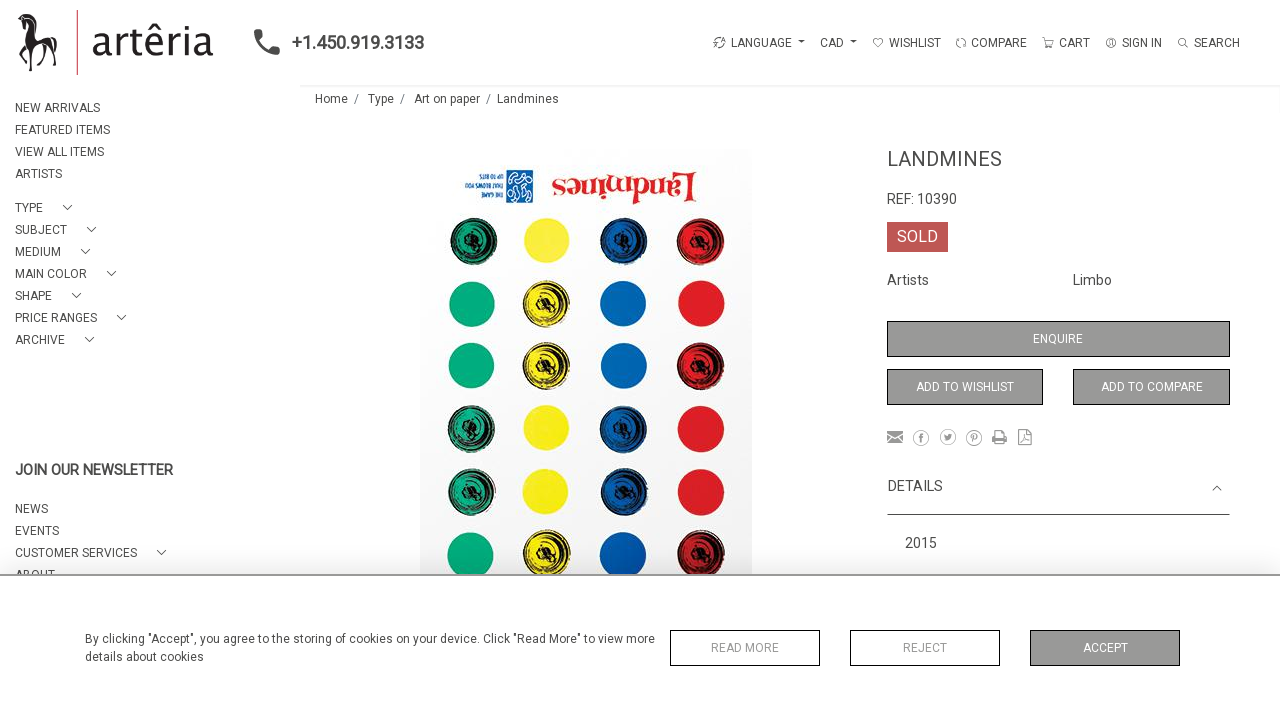

--- FILE ---
content_type: text/html; charset=UTF-8
request_url: https://www.arteriagallery.com/type/art-on-paper/landmines
body_size: 21061
content:
<!DOCTYPE html>
<html lang="en" style="
    --items-bg:#F5F5F5;
    --colour_text_title :#4C4C4B;
    --body-bg:#FFFFFF;
    --header-bg:#FFFFFF;
    --menu-bg:#FFFFFF;
    --footer-bg:#FFFFFF;
    --colour_text_header:#4C4C4B;
    --colour_text_body :#4C4C4B;
    --colour_text_body_hover:#000000;
    --colour_text_footer :#4C4C4B;
    --colour_background_subscription:#FFFFFF;
    --colour_text_footer_hover :#000000;
    --colour_button_normal:#999998;
    --colour_button_normal_text:#FFFFFF;
    --colour_button_hover:#787878;
    --colour_button_hover_text:#FFFFFF;
    --colour_button_pressed:#4C4C4B;
    --colour_button_pressed_text:#FFFFFF;
        --colour_button_border:#000;
        --colour_text_menu:#4C4C4B;
    --colour_text_menu_hover:#000000;
    --colour_category_images_overlay_background:#2d6496cc;
    --colour_category_images_overlay_text:#FFFFFF;
    --font-name:Roboto">
<head>
    <meta charset="utf-8">
    <meta name="viewport" content="width=device-width, initial-scale=1,maximum-scale=1.0,user-scalable=0">
            <meta name="facebook-domain-verification" content="jqlij0i99sbeqyctup7d62v7xpmbkl"/>
                    <meta name="description" content="2015 ">
                    <meta name="facebook-domain-verification" content="jqlij0i99sbeqyctup7d62v7xpmbkl" /><meta name="google-site-verification" content="K7Q_E-m7f59ZdFPq9R7SSiIHlcfzENpMqYzXjehUiJE" />
        <meta property="og:url"
          content="https://www.arteriagallery.com/type/art-on-paper/landmines">
    <meta property="og:type"
          content="Product">
    <meta property="og:title"
          content="Landmines">
    <meta property="og:description"
          content="2015">
    <meta property="og:image"
          content="https://seek-unique-co.s3.eu-west-2.amazonaws.com/images/d50cc98d-c199-4eb3-937e-faa7e9f6a314/35/list_478_10390.jpg">
    <meta property="fb:app_id" content="2748979415353430"/>

    <!-- CSRF Token -->
    <meta name="csrf-token" content="jVoq7Od2H4IuvHxqPsb3AoPOyjjdZjXVm74NcqN5">

    <title class="notranslate">ARTERIA GALLERY</title>
    <link rel="icon" href="https://seek-unique-co.s3.amazonaws.com/d50cc98d-c199-4eb3-937e-faa7e9f6a314/favicon.ico" type="image/ico"/>

    
    <!--    froala style-->
    <link href="https://cdn.jsdelivr.net/npm/froala-editor@3.1.0/css/froala_editor.pkgd.min.css" rel="stylesheet"
          type="text/css"/>

    <!-- Fonts -->
    <link rel="stylesheet" href="https://cdnjs.cloudflare.com/ajax/libs/font-awesome/4.7.0/css/font-awesome.min.css"/>

    <link rel="preconnect" href="https://fonts.googleapis.com">
    <link rel="preconnect" href="https://fonts.gstatic.com" crossorigin>
    <link href="" rel="stylesheet">
    <!-- Styles -->
    <link rel="stylesheet" href="https://cdn.jsdelivr.net/npm/simple-scrollbar@latest/simple-scrollbar.css">
    <link href="/assets/customer_websites/arteria/css/app.css" rel="stylesheet">
    <link href="/assets/customer_websites/arteria/css/pages/account.css" rel="stylesheet">
        <link rel='stylesheet prefetch' href='https://cdnjs.cloudflare.com/ajax/libs/slick-carousel/1.6.0/slick.min.css'>
    <link rel="stylesheet" href="https://cdnjs.cloudflare.com/ajax/libs/fancybox/3.0.47/jquery.fancybox.min.css">

    <!-- Widget Styles -->
        <link rel="stylesheet" href="/assets/widgets/breadcrumb/1.css"/>
    <link href="/assets/widgets/productSingle/3.css" rel="stylesheet">
    <link rel="stylesheet" href="/assets/widgets/relatedItems/1.css">
    <link rel="stylesheet" href="/assets/widgets/enquireModal/1.css"/>
    <link rel="stylesheet" href="/assets/widgets/addToWishList/1.css"/>
    <link rel="stylesheet" href="/assets/widgets/mailToFriendModal/1.css"/>
    <link href="/assets/widgets/searchResult/1.css" rel="stylesheet">
    <link href="/assets/widgets/subscribePopup/1.css" rel="stylesheet">
    <link href="/assets/widgets/cookies/1.css" rel="stylesheet">
    <link href="/assets/widgets/alertMessages/1.css" rel="stylesheet">
    <link href="/assets/widgets/subscribeSelect/1.css" rel="stylesheet">


            <!-- Google AnalyticsService -->
                            <script async src="https://www.googletagmanager.com/gtag/js?id=G-VLWCH9H1SN"></script>
            <script>
                window.dataLayer = window.dataLayer || [];

                function gtag() {
                    dataLayer.push(arguments);
                }

                gtag('js', new Date());

                gtag('config', 'G-VLWCH9H1SN');
            </script>
            
            <!-- Facebook Pixel Code --><script>!function(f,b,e,v,n,t,s){if(f.fbq)return;n=f.fbq=function(){n.callMethod?n.callMethod.apply(n,arguments):n.queue.push(arguments)};if(!f._fbq)f._fbq=n;n.push=n;n.loaded=!0;n.version='2.0';n.queue=[];t=b.createElement(e);t.async=!0;t.src=v;s=b.getElementsByTagName(e)[0];s.parentNode.insertBefore(t,s)}(window, document,'script','https://connect.facebook.net/en_US/fbevents.js');fbq('init', '3773524379410856');fbq('track', 'PageView');</script><noscript><img height="1" width="1" style="display:none"src="https://www.facebook.com/tr?id=3773524379410856&ev=PageView&noscript=1"/></noscript><!-- End Facebook Pixel Code -->
    </head>
<body class="position-sticky">

    <div id="cookie-section" class="fixed-bottom w-100 cookies-container-general d-none">
    <div class="w-100 cookies-container">
        <div class="container">
            <div class="d-flex flex-column flex-lg-row justify-content-between align-items-center">
                <p class="mb-0">
                    By clicking &quot;Accept&quot;, you agree to the storing of cookies on your device. Click &quot;Read More&quot; to view more details about cookies
                </p>
                <div class="d-flex flex-wrap flex-shrink-0 flex-grow-1 btn-container justify-content-center">
                    <div class="col-sm-6 col-md-4">
                        <button type="button"
                                class="w-100 flex-shrink-0 flex-grow-1 bold-btn-outline btn shadow-none flex-shrink-0 rounded-0 text-uppercase cookiesModal-btn text-nowrap"
                                data-toggle="modal" data-target="#cookiesModal">
                            Read More
                        </button>
                    </div>
                    <div class="col-sm-6 col-md-4">
                        <button
                            class="w-100 flex-shrink-0 flex-grow-1 bold-btn-outline btn shadow-none flex-shrink-0 rounded-0 text-uppercase reject-all">
                            Reject
                        </button>
                    </div>
                    <div class="col-sm-12 col-md-4">
                        <button
                            class="flex-shrink-0 flex-grow-1 bold-btn btn flex-shrink-0 shadow-none w-100 rounded-0 text-uppercase accept-close-btn">
                            Accept
                        </button>
                    </div>
                </div>
            </div>
        </div>

    </div>
</div>

<!-- Modal -->
<div class="modal fade cookies-modal p-0" id="cookiesModal" tabindex="-1" role="dialog"
     aria-labelledby="cookiesModalLabel"
     aria-hidden="true">
    <div class="modal-dialog custom-modal" role="document">
        <div class="modal-content rounded-0 border-0">
            <div class="modal-header border-0">
                <button type="button" id="close-cookies-button" class="close" data-dismiss="modal" aria-label="Close">
                    <span aria-hidden="true" class="pe-7s-close close-modal"></span>
                </button>
            </div>
            <div class="modal-body">
                <form>
                    <div class="container-info">
                        <h5 class="modal-title" id="cookiesModalLabel">
                            Cookie Preferences
                        </h5>
                        <p class="mb-3">
                            When you visit websites, they may store or retrieve some data in your browser which is often necessary for the basic functionality of the website. The data is stored in something called a cookie. Most websites store several cookies that might be used for analytics, marketing and personalisation of the site, such as storing your preferences.
                        </p>
                        <p class="mb-0">
                            Websites are permitted to permanently enable &quot;essential&quot; cookies - without which the website simply won&#039;t work properly, e.g. to store your preferred sort order or display currency. However, for privacy reasons, you should be allowed to enable or disable cookies linked to additional services such as marketing and analytics. Note that denying or blocking non-essential cookies can negatively impact your experience of the website and some functions may not work as expected.
                        </p>
                    </div>
                    <div class="container-info">
                        <div class="d-flex justify-content-between align-items-center cookies-header">
                            <h3 class="m-0 text-uppercase">
                                Essential
                            </h3>
                            <span>
                                Always Active
                            </span>
                        </div>
                        <p class="mb-0">
                            These items are required to enable basic website functionality.
                        </p>
                    </div>
                    <div class="container-info">
                        <div class="d-flex justify-content-between align-items-center cookies-header">
                            <h3 class="m-0 text-uppercase">
                                Analytics
                            </h3>
                            <label class="switch position-relative">
                                <input type="checkbox" checked id="analytics-switcher">
                                <span class="switcher round position-absolute"></span>
                            </label>
                        </div>
                        <p class="mb-0">
                            These cookies help the website operator understand how its website performs, how visitors interact with the site, and whether there may be technical issues. These cookies don&#039;t usually collect any information that identifies a visitor.
                        </p>
                    </div>
                    <div class="container-info">
                        <div class="d-flex justify-content-between align-items-center cookies-header">
                            <h3 class="m-0 text-uppercase">
                                Marketing
                            </h3>
                        </div>
                        <p class="mb-0">
                            Our website doesn&#039;t currently use any marketing cookies. This may change in the future, so you can click the Cookie link and check back here at any time.
                        </p>
                    </div>
                    <div class="container-info">
                        <div class="d-flex justify-content-between align-items-center cookies-header">
                            <h3 class="m-0 text-uppercase">
                                Personalisation
                            </h3>
                        </div>
                        <p class="mb-0">
                            Our website doesn&#039;t currently use any personalisation cookies. This may change in the future, so you can click the Cookie link and check back here at any time.
                        </p>
                    </div>
                    <div class="text-right">
                        <button type="button" class="bold-btn rounded-0 shadow-none save-cookies text-uppercase mt-0">
                            Save
                        </button>
                    </div>
                </form>
            </div>
        </div>
    </div>
</div>

        <!--header block-->
    <header id="header"
            class="d-flex flex-column-reverse flex-lg-row justify-content-between align-items-center  container-fluid mb-0 fixed-top header">
        <div class="d-flex align-items-center flex-grow-1 justify-content-between logo-container-mobile">
    <button class="menu-toggle  border-0 bg-transparent btn shadow-none d-lg-none" id="toggleSidebar"><span
            class="menu-toggle__icon d-block"></span></button>
    <div class="d-flex align-items-center flex-grow-0 flex-lg-grow-1">
        <a href="/" class="brand d-inline-block">
            <picture>
                <source src="https://seek-unique-co.s3.eu-west-2.amazonaws.com/images/d50cc98d-c199-4eb3-937e-faa7e9f6a314/39/478_website_logo_mobile_main_menu.png"
                        media="(max-width: 767px)">
                <img src="https://seek-unique-co.s3.eu-west-2.amazonaws.com/images/d50cc98d-c199-4eb3-937e-faa7e9f6a314/39/478_website_logo_desktop_main_menu.png"
                     class="h-100"
                     alt="Arteria Gallery">
            </picture>

        </a>
        <div class="flex-grow-1 phone-number d-lg-flex flex-wrap d-none">
                            <a href="tel:+1.450.919.3133" class="text-decoration-none d-inline-flex text-left">
                    <svg width="50" height="26" viewBox="0 0 30 30" fill="none" xmlns="http://www.w3.org/2000/svg">
                        <path
                            d="M26.7263 20.4449L22.541 19.9671C21.5358 19.8518 20.5472 20.1978 19.8386 20.9063L16.8067 23.9382C12.1435 21.5654 8.3207 17.7591 5.94791 13.0794L8.99629 10.031C9.70483 9.3225 10.0509 8.33384 9.93552 7.3287L9.45766 3.17632C9.25993 1.51207 7.85933 0.259766 6.1786 0.259766H3.32796C1.46598 0.259766 -0.0829237 1.80867 0.0324202 3.67065C0.905738 17.7426 12.16 28.9804 26.2155 29.8537C28.0775 29.9691 29.6264 28.4202 29.6264 26.5582V23.7075C29.6428 22.0433 28.3905 20.6427 26.7263 20.4449V20.4449Z"
                            class="phone-icon"/>
                    </svg> +1.450.919.3133</a>
                                </div>
    </div>
            <div class="menuitem search-block d-lg-none">
            <button class="text-uppercase btn border-0 bg-transparent shadow-none p-0 menuitemsearch"
                    id="headerSearchMobile">
                <i class="pe-7s-search menuitemsearchicon"></i>
            </button>
        </div>
    </div>
<div class="flex-grow-1 phone-number d-lg-none flex-wrap  d-flex">
            <a href="tel:+1.450.919.3133" class="text-decoration-none d-inline-flex text-left">
            <svg width="50" height="26" viewBox="0 0 30 30" fill="none" xmlns="http://www.w3.org/2000/svg">
                <path
                    d="M26.7263 20.4449L22.541 19.9671C21.5358 19.8518 20.5472 20.1978 19.8386 20.9063L16.8067 23.9382C12.1435 21.5654 8.3207 17.7591 5.94791 13.0794L8.99629 10.031C9.70483 9.3225 10.0509 8.33384 9.93552 7.3287L9.45766 3.17632C9.25993 1.51207 7.85933 0.259766 6.1786 0.259766H3.32796C1.46598 0.259766 -0.0829237 1.80867 0.0324202 3.67065C0.905738 17.7426 12.16 28.9804 26.2155 29.8537C28.0775 29.9691 29.6264 28.4202 29.6264 26.5582V23.7075C29.6428 22.0433 28.3905 20.6427 26.7263 20.4449V20.4449Z"
                    class="phone-icon"/>
            </svg> +1.450.919.3133</a>
        </div>
<nav class="d-flex align-items-center navigation flex-wrap justify-content-center position-relative">
    <ul class="list-unstyled d-flex menu mb-0  mb-3 mb-lg-0">
                                    <li class="form-group mb-0  mb-3 mb-sm-0 mr-0 d-none d-xl-block ">
                                            <div id="google_translate_element_id" class="d-none"></div>
                                        <div class="dropdown show notranslate menu__item ">
                        <a class="dropdown-toggle text-uppercase text-decoration-none menu__item__link" href="#"
                           role="button" id="dropdownMenuLink" data-toggle="dropdown" aria-haspopup="true"
                           aria-expanded="false">
                            <i class="icon-lenguage"></i> LANGUAGE
                        </a>

                        <div class="dropdown-menu rounded-0" aria-labelledby="dropdownMenuLink" id="languageDropdown">
                                                    </div>
                    </div>
                </li>
                                        <li class="">
    <div class="dropdown show notranslate menu__item ">
                                                                                    <a class="dropdown-toggle text-uppercase text-decoration-none menu__item__link main-currency-selected" href="#"
                       role="button" data-currency="CAD" id="currencyDropdownItem"  data-toggle="dropdown" aria-haspopup="true"
                        aria-expanded="false">
                        CAD
                    </a>
                                                                                                                                                                                                                                            <div class="dropdown-menu rounded-0">
                                                            <button type="button" data-currency="AUD"
                                class="lang-item btn currency-selector d-block border-0 shadow-none notranslate w-100 rounded-0 text-left"
                                translate="no">
                            AUD
                        </button>
                                                                                                                    <button type="button" data-currency="CHF"
                                class="lang-item btn currency-selector d-block border-0 shadow-none notranslate w-100 rounded-0 text-left"
                                translate="no">
                            CHF
                        </button>
                                                                                <button type="button" data-currency="CNY"
                                class="lang-item btn currency-selector d-block border-0 shadow-none notranslate w-100 rounded-0 text-left"
                                translate="no">
                            CNY
                        </button>
                                                                                <button type="button" data-currency="EUR"
                                class="lang-item btn currency-selector d-block border-0 shadow-none notranslate w-100 rounded-0 text-left"
                                translate="no">
                            EUR
                        </button>
                                                                                <button type="button" data-currency="GBP"
                                class="lang-item btn currency-selector d-block border-0 shadow-none notranslate w-100 rounded-0 text-left"
                                translate="no">
                            GBP
                        </button>
                                                                                <button type="button" data-currency="JPY"
                                class="lang-item btn currency-selector d-block border-0 shadow-none notranslate w-100 rounded-0 text-left"
                                translate="no">
                            JPY
                        </button>
                                                                                <button type="button" data-currency="NZD"
                                class="lang-item btn currency-selector d-block border-0 shadow-none notranslate w-100 rounded-0 text-left"
                                translate="no">
                            NZD
                        </button>
                                                                                <button type="button" data-currency="USD"
                                class="lang-item btn currency-selector d-block border-0 shadow-none notranslate w-100 rounded-0 text-left"
                                translate="no">
                            USD
                        </button>
                                                </div>
            </div>
</li>

                                                                                                                                                                                                                        <li class="menu__item ">
                                        <a href="/account/g-wishlist"
                                           title="Wishlist" rel="nofollow"
                                           class="text-uppercase text-decoration-none menu__item__link">
                                            <i class="pe-7s-like menu__item__link__icon"></i><span>Wishlist</span></a>
                                    </li>
                                                                                                                                                                                                                                                                                <li class="menu__item ">
                                    <a href="/product-compare"
                                       title="Compare" rel="nofollow"
                                       class="text-uppercase text-decoration-none menu__item__link">
                                        <i class="pe-7s-refresh-2  menu__item__link__icon"></i><span>Compare</span></a>
                                </li>
                                                                                                                                                                                    <li class="menu__item ">
                            <button title="CART"
                                    class="text-uppercase text-decoration-none menu__item__link bg-transparent border-0 d-flex align-items-center"
                                    type="button" id="cartToggle"><i
                                    class="pe-7s-cart menu__item__link__icon"></i><span class="d-flex">CART
                                    <span id="cart-items-count"
                                          class="cart-count notranslate d-flex align-items-center justify-content-center ">
                                                                            </span>
                                        </span>
                            </button>
                        </li>
                                                                                                                                                                                                                                <li class="menu__item ">
                                        <a href="/sign-in"
                                           title="SIGN IN"
                                           class="text-uppercase text-decoration-none menu__item__link">
                                            <i class="pe-7s-user menu__item__link__icon"></i><span>SIGN IN</span></a>
                                    </li>
                                                                                                                                                                                                                    <li class="menu__item search-block d-none d-lg-block ">
    <button class="text-uppercase btn border-0 bg-transparent shadow-none p-0 menu__item__search d-flex align-items-center"
            id="headerSearch">
        <i class="pe-7s-search menu__item__search__icon"></i>
        <span>Search</span>
    </button>
</li>
                                                            </ul>
            <form action="/search"
              class="search-box position-absolute overflow-hidden pt-3"
              id="searchBox">
            <div class="col-12">
                <div
                    class="search-box-container flex-wrap border  overflow-hidden  d-flex align-items-center w-100">
                    <input type="hidden" name="spec" value="1">
                    <input type="search" name="name" placeholder="TYPE HERE"
                           id="search_box" data-url="#"
                           class="h-100 border-0 flex-grow-1 search-box__input "
                           value="">

                                            <a href="/advanced-search" rel="nofollow"
                           class="text-decoration-none text-uppercase mr-5"
                           id="advancedSearch">Advanced Search</a>
                                        <button
                        class="text-uppercase btn border-0 bg-transparent shadow-none p-0 menu__item__search d-flex align-items-center"
                        id="search_btn">
                        <i class="pe-7s-search menu__item__search__icon"></i>
                    </button>
                </div>
                                    <div class="d-flex w-100 align-items-center pt-2 pb-3 flex-wrap">
                        <span
                            class="form-check-label mr-3">Show results including</span>
                        <div class="d-flex">
                            <div class="contact-information">
                                <label class="d-flex align-items-center mb-0">
                                    <input type="checkbox" class="d-none"
                                           id="inlineCheckbox2"
                                           value="1"
                                           name="available"
                                           checked>
                                    <span class="checkbox-container d-block overflow-hidden position-relative"></span>
                                    <span
                                        class="mr-2 form-check-label  search-label">Available Items</span>
                                </label>
                            </div>

                            <div class="contact-information ml-3">
                                <label class="d-flex align-items-center mb-0">
                                    <input type="checkbox" class="d-none"
                                           id="inlineCheckbox3"
                                           value="1"
                                           name="sold"
                                        >
                                    <span class="checkbox-container d-block overflow-hidden position-relative"></span>
                                    <span
                                        class="mr-2 form-check-label search-label">Sold Items</span>
                                </label>
                            </div>
                        </div>
                    </div>
                            </div>
            <div class="search-result w-100 overflow-hidden" style="display: none"></div>
        </form>
    </nav>

    <aside class="cart-sidebar fixed-top p-0  h-100 overflow-hidden" id="cartAsideContainer">
        <header class="cart-sidebar__header position-relative">
            <h3 class="text-center">
                Shopping Cart
            </h3>
            <button typeof="button" title="Close"
                    class="text-decoration-none btn btn-link position-absolute cart-sidebar__header__btn shadow-none p-0 m-0"
                    type="button">
                <i class="pe-7s-close menu__item__link__icon"></i></button>
        </header>
        <div class="cart-sidebar__body overflow-auto">
            <div id="cart-sidebar__items">
            </div>
        </div>
    </aside>

    <div id="cartFon" class="fixed-top w-100 h-100 d-none" style="z-index: 10"></div>
    </header>
    <!--sidebar menu-->
    <aside id="aside-menu"
           class="aside d-none d-lg-flex flex-column justify-content-between flex-shrink-0 position-fixed ">
        <div class="aside-items-container" style="display: block">
    <ul class="menu-list-item list-unstyled mb-0">
                                                                                                <li>
                            <a href="/stock/latest-arrivals"
                               style="--color:#4C4C4B;--hover-color:#000000;--active-color:#000000"
                               id="_stock_latest-arrivals"
                               class="text-decoration-none d-block text-uppercase mb-2 sidebar__link ">
                                NEW ARRIVALS
                            </a>
                        </li>
                                                                                <li>
                            <a href="/stock/featured"
                               style="--color:#4C4C4B;--hover-color:#000000;--active-color:#000000"
                               id="_stock_featured"
                               class="text-decoration-none d-block text-uppercase mb-2 sidebar__link ">
                                FEATURED ITEMS
                            </a>
                        </li>
                                                                                <li>
                            <a href="/stock"
                               style="--color:#4C4C4B;--hover-color:#000000;--active-color:#000000"
                               id="_stock"
                               class="text-decoration-none d-block text-uppercase mb-2 sidebar__link ">
                                VIEW ALL ITEMS
                            </a>
                        </li>
                                                                                <li>
                            <a href="/artists"
                               style="--color:#4C4C4B;--hover-color:#000000;--active-color:#000000"
                               id="_artists"
                               class="text-decoration-none d-block text-uppercase mb-2 sidebar__link ">
                                ARTISTS
                            </a>
                        </li>
                                                                                                                                                                        <li class="mt-4">
                                                    <div class="d-flex align-items-center  mb-2 dropdown-sidebar">
                                <a class="text-decoration-none d-flex align-items-center text-uppercase sidebar__link mb-0 "
                                   style="--color:#4C4C4B;--hover-color:#000000;--active-color:#000000"
                                   data-toggle="collapse"
                                   id="cat_132"
                                   href="#cat_type_132" role="button"
                                   aria-expanded="false"
                                   aria-controls="cat_type_132">
                                    <span title="Type">Type</span>
                                    <i class="pe-7s-angle-down dropdown-sidebar__link__icon d-flex ml-3 "></i>
                                </a>
                            </div>

                            <div
                                class="collapse multi-collapse "
                                id="cat_type_132">
                                <div class="card card-body border-0 py-0 bg-transparent">
                                    <ul class="list-unstyled mb-0">
                                        <li>
                                            <a href="/stock/type"
                                               class="text-decoration-none d-block text-uppercase mb-2 sidebar__link "
                                               style="--color:#4C4C4B;--hover-color:#000000;--active-color:#000000">
                                                View All</a>
                                        </li>
                                                                                    <li>
                                                <a href="/stock/type/art-on-paper"
                                                   class="text-decoration-none d-block text-uppercase mb-2 sidebar__link "
                                                   style="--color:#4C4C4B;--hover-color:#000000;--active-color:#000000">
                                                    Art on paper</a>
                                            </li>
                                                                                    <li>
                                                <a href="/stock/type/painting-on-canvas"
                                                   class="text-decoration-none d-block text-uppercase mb-2 sidebar__link "
                                                   style="--color:#4C4C4B;--hover-color:#000000;--active-color:#000000">
                                                    Painting on canvas</a>
                                            </li>
                                                                                    <li>
                                                <a href="/stock/type/painting-on-wood"
                                                   class="text-decoration-none d-block text-uppercase mb-2 sidebar__link "
                                                   style="--color:#4C4C4B;--hover-color:#000000;--active-color:#000000">
                                                    Painting on wood</a>
                                            </li>
                                                                                    <li>
                                                <a href="/stock/type/photography"
                                                   class="text-decoration-none d-block text-uppercase mb-2 sidebar__link "
                                                   style="--color:#4C4C4B;--hover-color:#000000;--active-color:#000000">
                                                    Photography</a>
                                            </li>
                                                                                    <li>
                                                <a href="/stock/type/sculpture"
                                                   class="text-decoration-none d-block text-uppercase mb-2 sidebar__link "
                                                   style="--color:#4C4C4B;--hover-color:#000000;--active-color:#000000">
                                                    Sculpture</a>
                                            </li>
                                                                                    <li>
                                                <a href="/stock/type/multimedia-electronics"
                                                   class="text-decoration-none d-block text-uppercase mb-2 sidebar__link "
                                                   style="--color:#4C4C4B;--hover-color:#000000;--active-color:#000000">
                                                    Multimedia / Electronics</a>
                                            </li>
                                                                            </ul>
                                </div>
                            </div>
                                            </li>
                                                        <li class="">
                                                    <div class="d-flex align-items-center  mb-2 dropdown-sidebar">
                                <a class="text-decoration-none d-flex align-items-center text-uppercase sidebar__link mb-0 "
                                   style="--color:#4C4C4B;--hover-color:#000000;--active-color:#000000"
                                   data-toggle="collapse"
                                   id="cat_126"
                                   href="#cat_subject_126" role="button"
                                   aria-expanded="false"
                                   aria-controls="cat_subject_126">
                                    <span title="Subject">Subject</span>
                                    <i class="pe-7s-angle-down dropdown-sidebar__link__icon d-flex ml-3 "></i>
                                </a>
                            </div>

                            <div
                                class="collapse multi-collapse "
                                id="cat_subject_126">
                                <div class="card card-body border-0 py-0 bg-transparent">
                                    <ul class="list-unstyled mb-0">
                                        <li>
                                            <a href="/stock/subject"
                                               class="text-decoration-none d-block text-uppercase mb-2 sidebar__link "
                                               style="--color:#4C4C4B;--hover-color:#000000;--active-color:#000000">
                                                View All</a>
                                        </li>
                                                                                    <li>
                                                <a href="/stock/subject/abstract"
                                                   class="text-decoration-none d-block text-uppercase mb-2 sidebar__link "
                                                   style="--color:#4C4C4B;--hover-color:#000000;--active-color:#000000">
                                                    Abstract</a>
                                            </li>
                                                                                    <li>
                                                <a href="/stock/subject/animals"
                                                   class="text-decoration-none d-block text-uppercase mb-2 sidebar__link "
                                                   style="--color:#4C4C4B;--hover-color:#000000;--active-color:#000000">
                                                    Animals</a>
                                            </li>
                                                                                    <li>
                                                <a href="/stock/subject/cityscape-architecture"
                                                   class="text-decoration-none d-block text-uppercase mb-2 sidebar__link "
                                                   style="--color:#4C4C4B;--hover-color:#000000;--active-color:#000000">
                                                    Cityscape &amp; Architecture</a>
                                            </li>
                                                                                    <li>
                                                <a href="/stock/subject/nature"
                                                   class="text-decoration-none d-block text-uppercase mb-2 sidebar__link "
                                                   style="--color:#4C4C4B;--hover-color:#000000;--active-color:#000000">
                                                    Nature</a>
                                            </li>
                                                                                    <li>
                                                <a href="/stock/subject/people-portrait"
                                                   class="text-decoration-none d-block text-uppercase mb-2 sidebar__link "
                                                   style="--color:#4C4C4B;--hover-color:#000000;--active-color:#000000">
                                                    People &amp; Portrait</a>
                                            </li>
                                                                            </ul>
                                </div>
                            </div>
                                            </li>
                                                        <li class="">
                                                    <div class="d-flex align-items-center  mb-2 dropdown-sidebar">
                                <a class="text-decoration-none d-flex align-items-center text-uppercase sidebar__link mb-0 "
                                   style="--color:#4C4C4B;--hover-color:#000000;--active-color:#000000"
                                   data-toggle="collapse"
                                   id="cat_109"
                                   href="#cat_medium_109" role="button"
                                   aria-expanded="false"
                                   aria-controls="cat_medium_109">
                                    <span title="Medium">Medium</span>
                                    <i class="pe-7s-angle-down dropdown-sidebar__link__icon d-flex ml-3 "></i>
                                </a>
                            </div>

                            <div
                                class="collapse multi-collapse "
                                id="cat_medium_109">
                                <div class="card card-body border-0 py-0 bg-transparent">
                                    <ul class="list-unstyled mb-0">
                                        <li>
                                            <a href="/stock/medium"
                                               class="text-decoration-none d-block text-uppercase mb-2 sidebar__link "
                                               style="--color:#4C4C4B;--hover-color:#000000;--active-color:#000000">
                                                View All</a>
                                        </li>
                                                                                    <li>
                                                <a href="/stock/medium/acrylic"
                                                   class="text-decoration-none d-block text-uppercase mb-2 sidebar__link "
                                                   style="--color:#4C4C4B;--hover-color:#000000;--active-color:#000000">
                                                    Acrylic</a>
                                            </li>
                                                                                    <li>
                                                <a href="/stock/medium/ceramic"
                                                   class="text-decoration-none d-block text-uppercase mb-2 sidebar__link "
                                                   style="--color:#4C4C4B;--hover-color:#000000;--active-color:#000000">
                                                    Ceramic</a>
                                            </li>
                                                                                    <li>
                                                <a href="/stock/medium/collage"
                                                   class="text-decoration-none d-block text-uppercase mb-2 sidebar__link "
                                                   style="--color:#4C4C4B;--hover-color:#000000;--active-color:#000000">
                                                    Collage</a>
                                            </li>
                                                                                    <li>
                                                <a href="/stock/medium/metal"
                                                   class="text-decoration-none d-block text-uppercase mb-2 sidebar__link "
                                                   style="--color:#4C4C4B;--hover-color:#000000;--active-color:#000000">
                                                    Metal</a>
                                            </li>
                                                                                    <li>
                                                <a href="/stock/medium/mixed-media-1"
                                                   class="text-decoration-none d-block text-uppercase mb-2 sidebar__link "
                                                   style="--color:#4C4C4B;--hover-color:#000000;--active-color:#000000">
                                                    Mixed-media</a>
                                            </li>
                                                                                    <li>
                                                <a href="/stock/medium/photography-1"
                                                   class="text-decoration-none d-block text-uppercase mb-2 sidebar__link "
                                                   style="--color:#4C4C4B;--hover-color:#000000;--active-color:#000000">
                                                    Photography</a>
                                            </li>
                                                                                    <li>
                                                <a href="/stock/medium/porcelain"
                                                   class="text-decoration-none d-block text-uppercase mb-2 sidebar__link "
                                                   style="--color:#4C4C4B;--hover-color:#000000;--active-color:#000000">
                                                    Porcelain</a>
                                            </li>
                                                                                    <li>
                                                <a href="/stock/medium/raku"
                                                   class="text-decoration-none d-block text-uppercase mb-2 sidebar__link "
                                                   style="--color:#4C4C4B;--hover-color:#000000;--active-color:#000000">
                                                    Raku</a>
                                            </li>
                                                                                    <li>
                                                <a href="/stock/medium/resin"
                                                   class="text-decoration-none d-block text-uppercase mb-2 sidebar__link "
                                                   style="--color:#4C4C4B;--hover-color:#000000;--active-color:#000000">
                                                    Resin</a>
                                            </li>
                                                                                    <li>
                                                <a href="/stock/medium/silkscreen-print"
                                                   class="text-decoration-none d-block text-uppercase mb-2 sidebar__link "
                                                   style="--color:#4C4C4B;--hover-color:#000000;--active-color:#000000">
                                                    Silkscreen Print</a>
                                            </li>
                                                                                    <li>
                                                <a href="/stock/medium/stainless-steel"
                                                   class="text-decoration-none d-block text-uppercase mb-2 sidebar__link "
                                                   style="--color:#4C4C4B;--hover-color:#000000;--active-color:#000000">
                                                    Stainless steel</a>
                                            </li>
                                                                                    <li>
                                                <a href="/stock/medium/watercolor"
                                                   class="text-decoration-none d-block text-uppercase mb-2 sidebar__link "
                                                   style="--color:#4C4C4B;--hover-color:#000000;--active-color:#000000">
                                                    Watercolor</a>
                                            </li>
                                                                                    <li>
                                                <a href="/stock/medium/wood"
                                                   class="text-decoration-none d-block text-uppercase mb-2 sidebar__link "
                                                   style="--color:#4C4C4B;--hover-color:#000000;--active-color:#000000">
                                                    Wood</a>
                                            </li>
                                                                                    <li>
                                                <a href="/stock/medium/encaustic"
                                                   class="text-decoration-none d-block text-uppercase mb-2 sidebar__link "
                                                   style="--color:#4C4C4B;--hover-color:#000000;--active-color:#000000">
                                                    Encaustic</a>
                                            </li>
                                                                                    <li>
                                                <a href="/stock/medium/cyanotype"
                                                   class="text-decoration-none d-block text-uppercase mb-2 sidebar__link "
                                                   style="--color:#4C4C4B;--hover-color:#000000;--active-color:#000000">
                                                    Cyanotype</a>
                                            </li>
                                                                            </ul>
                                </div>
                            </div>
                                            </li>
                                                        <li class="">
                                                    <div class="d-flex align-items-center  mb-2 dropdown-sidebar">
                                <a class="text-decoration-none d-flex align-items-center text-uppercase sidebar__link mb-0 "
                                   style="--color:#4C4C4B;--hover-color:#000000;--active-color:#000000"
                                   data-toggle="collapse"
                                   id="cat_91"
                                   href="#cat_main-color_91" role="button"
                                   aria-expanded="false"
                                   aria-controls="cat_main-color_91">
                                    <span title="Main Color">Main Color</span>
                                    <i class="pe-7s-angle-down dropdown-sidebar__link__icon d-flex ml-3 "></i>
                                </a>
                            </div>

                            <div
                                class="collapse multi-collapse "
                                id="cat_main-color_91">
                                <div class="card card-body border-0 py-0 bg-transparent">
                                    <ul class="list-unstyled mb-0">
                                        <li>
                                            <a href="/stock/main-color"
                                               class="text-decoration-none d-block text-uppercase mb-2 sidebar__link "
                                               style="--color:#4C4C4B;--hover-color:#000000;--active-color:#000000">
                                                View All</a>
                                        </li>
                                                                                    <li>
                                                <a href="/stock/main-color/black-white"
                                                   class="text-decoration-none d-block text-uppercase mb-2 sidebar__link "
                                                   style="--color:#4C4C4B;--hover-color:#000000;--active-color:#000000">
                                                    Black &amp; White</a>
                                            </li>
                                                                                    <li>
                                                <a href="/stock/main-color/black"
                                                   class="text-decoration-none d-block text-uppercase mb-2 sidebar__link "
                                                   style="--color:#4C4C4B;--hover-color:#000000;--active-color:#000000">
                                                    Black</a>
                                            </li>
                                                                                    <li>
                                                <a href="/stock/main-color/white"
                                                   class="text-decoration-none d-block text-uppercase mb-2 sidebar__link "
                                                   style="--color:#4C4C4B;--hover-color:#000000;--active-color:#000000">
                                                    White</a>
                                            </li>
                                                                                    <li>
                                                <a href="/stock/main-color/grey"
                                                   class="text-decoration-none d-block text-uppercase mb-2 sidebar__link "
                                                   style="--color:#4C4C4B;--hover-color:#000000;--active-color:#000000">
                                                    Grey</a>
                                            </li>
                                                                                    <li>
                                                <a href="/stock/main-color/multicolors"
                                                   class="text-decoration-none d-block text-uppercase mb-2 sidebar__link "
                                                   style="--color:#4C4C4B;--hover-color:#000000;--active-color:#000000">
                                                    Multicolors</a>
                                            </li>
                                                                                    <li>
                                                <a href="/stock/main-color/beige"
                                                   class="text-decoration-none d-block text-uppercase mb-2 sidebar__link "
                                                   style="--color:#4C4C4B;--hover-color:#000000;--active-color:#000000">
                                                    Beige</a>
                                            </li>
                                                                                    <li>
                                                <a href="/stock/main-color/blue"
                                                   class="text-decoration-none d-block text-uppercase mb-2 sidebar__link "
                                                   style="--color:#4C4C4B;--hover-color:#000000;--active-color:#000000">
                                                    Blue</a>
                                            </li>
                                                                                    <li>
                                                <a href="/stock/main-color/brown"
                                                   class="text-decoration-none d-block text-uppercase mb-2 sidebar__link "
                                                   style="--color:#4C4C4B;--hover-color:#000000;--active-color:#000000">
                                                    Brown</a>
                                            </li>
                                                                                    <li>
                                                <a href="/stock/main-color/gold"
                                                   class="text-decoration-none d-block text-uppercase mb-2 sidebar__link "
                                                   style="--color:#4C4C4B;--hover-color:#000000;--active-color:#000000">
                                                    Gold</a>
                                            </li>
                                                                                    <li>
                                                <a href="/stock/main-color/green"
                                                   class="text-decoration-none d-block text-uppercase mb-2 sidebar__link "
                                                   style="--color:#4C4C4B;--hover-color:#000000;--active-color:#000000">
                                                    Green</a>
                                            </li>
                                                                                    <li>
                                                <a href="/stock/main-color/orange"
                                                   class="text-decoration-none d-block text-uppercase mb-2 sidebar__link "
                                                   style="--color:#4C4C4B;--hover-color:#000000;--active-color:#000000">
                                                    Orange</a>
                                            </li>
                                                                                    <li>
                                                <a href="/stock/main-color/pink"
                                                   class="text-decoration-none d-block text-uppercase mb-2 sidebar__link "
                                                   style="--color:#4C4C4B;--hover-color:#000000;--active-color:#000000">
                                                    Pink</a>
                                            </li>
                                                                                    <li>
                                                <a href="/stock/main-color/purple"
                                                   class="text-decoration-none d-block text-uppercase mb-2 sidebar__link "
                                                   style="--color:#4C4C4B;--hover-color:#000000;--active-color:#000000">
                                                    Purple</a>
                                            </li>
                                                                                    <li>
                                                <a href="/stock/main-color/red"
                                                   class="text-decoration-none d-block text-uppercase mb-2 sidebar__link "
                                                   style="--color:#4C4C4B;--hover-color:#000000;--active-color:#000000">
                                                    Red</a>
                                            </li>
                                                                                    <li>
                                                <a href="/stock/main-color/silver"
                                                   class="text-decoration-none d-block text-uppercase mb-2 sidebar__link "
                                                   style="--color:#4C4C4B;--hover-color:#000000;--active-color:#000000">
                                                    Silver</a>
                                            </li>
                                                                                    <li>
                                                <a href="/stock/main-color/turquoise"
                                                   class="text-decoration-none d-block text-uppercase mb-2 sidebar__link "
                                                   style="--color:#4C4C4B;--hover-color:#000000;--active-color:#000000">
                                                    Turquoise</a>
                                            </li>
                                                                                    <li>
                                                <a href="/stock/main-color/yellow"
                                                   class="text-decoration-none d-block text-uppercase mb-2 sidebar__link "
                                                   style="--color:#4C4C4B;--hover-color:#000000;--active-color:#000000">
                                                    Yellow</a>
                                            </li>
                                                                            </ul>
                                </div>
                            </div>
                                            </li>
                                                        <li class="">
                                                    <div class="d-flex align-items-center  mb-2 dropdown-sidebar">
                                <a class="text-decoration-none d-flex align-items-center text-uppercase sidebar__link mb-0 "
                                   style="--color:#4C4C4B;--hover-color:#000000;--active-color:#000000"
                                   data-toggle="collapse"
                                   id="cat_86"
                                   href="#cat_shape_86" role="button"
                                   aria-expanded="false"
                                   aria-controls="cat_shape_86">
                                    <span title="Shape">Shape</span>
                                    <i class="pe-7s-angle-down dropdown-sidebar__link__icon d-flex ml-3 "></i>
                                </a>
                            </div>

                            <div
                                class="collapse multi-collapse "
                                id="cat_shape_86">
                                <div class="card card-body border-0 py-0 bg-transparent">
                                    <ul class="list-unstyled mb-0">
                                        <li>
                                            <a href="/stock/shape"
                                               class="text-decoration-none d-block text-uppercase mb-2 sidebar__link "
                                               style="--color:#4C4C4B;--hover-color:#000000;--active-color:#000000">
                                                View All</a>
                                        </li>
                                                                                    <li>
                                                <a href="/stock/shape/round"
                                                   class="text-decoration-none d-block text-uppercase mb-2 sidebar__link "
                                                   style="--color:#4C4C4B;--hover-color:#000000;--active-color:#000000">
                                                    Round</a>
                                            </li>
                                                                                    <li>
                                                <a href="/stock/shape/horizontal"
                                                   class="text-decoration-none d-block text-uppercase mb-2 sidebar__link "
                                                   style="--color:#4C4C4B;--hover-color:#000000;--active-color:#000000">
                                                    Horizontal</a>
                                            </li>
                                                                                    <li>
                                                <a href="/stock/shape/vertical"
                                                   class="text-decoration-none d-block text-uppercase mb-2 sidebar__link "
                                                   style="--color:#4C4C4B;--hover-color:#000000;--active-color:#000000">
                                                    Vertical</a>
                                            </li>
                                                                                    <li>
                                                <a href="/stock/shape/square"
                                                   class="text-decoration-none d-block text-uppercase mb-2 sidebar__link "
                                                   style="--color:#4C4C4B;--hover-color:#000000;--active-color:#000000">
                                                    Square</a>
                                            </li>
                                                                            </ul>
                                </div>
                            </div>
                                            </li>
                                                        <li class="">
                                                    <div class="d-flex align-items-center  mb-2 dropdown-sidebar">
                                <a class="text-decoration-none d-flex align-items-center text-uppercase sidebar__link mb-0 "
                                   style="--color:#4C4C4B;--hover-color:#000000;--active-color:#000000"
                                   data-toggle="collapse"
                                   id="cat_78"
                                   href="#cat_price-ranges_78" role="button"
                                   aria-expanded="false"
                                   aria-controls="cat_price-ranges_78">
                                    <span title="Price Ranges">Price Ranges</span>
                                    <i class="pe-7s-angle-down dropdown-sidebar__link__icon d-flex ml-3 "></i>
                                </a>
                            </div>

                            <div
                                class="collapse multi-collapse "
                                id="cat_price-ranges_78">
                                <div class="card card-body border-0 py-0 bg-transparent">
                                    <ul class="list-unstyled mb-0">
                                        <li>
                                            <a href="/stock/price-ranges"
                                               class="text-decoration-none d-block text-uppercase mb-2 sidebar__link "
                                               style="--color:#4C4C4B;--hover-color:#000000;--active-color:#000000">
                                                View All</a>
                                        </li>
                                                                                    <li>
                                                <a href="/stock/price-ranges/less-than-500"
                                                   class="text-decoration-none d-block text-uppercase mb-2 sidebar__link "
                                                   style="--color:#4C4C4B;--hover-color:#000000;--active-color:#000000">
                                                    Less than 500$</a>
                                            </li>
                                                                                    <li>
                                                <a href="/stock/price-ranges/501-to-1000"
                                                   class="text-decoration-none d-block text-uppercase mb-2 sidebar__link "
                                                   style="--color:#4C4C4B;--hover-color:#000000;--active-color:#000000">
                                                    501$ to 1000$</a>
                                            </li>
                                                                                    <li>
                                                <a href="/stock/price-ranges/1001-to-2000"
                                                   class="text-decoration-none d-block text-uppercase mb-2 sidebar__link "
                                                   style="--color:#4C4C4B;--hover-color:#000000;--active-color:#000000">
                                                    1001$ to 2000$</a>
                                            </li>
                                                                                    <li>
                                                <a href="/stock/price-ranges/2001-to-4000"
                                                   class="text-decoration-none d-block text-uppercase mb-2 sidebar__link "
                                                   style="--color:#4C4C4B;--hover-color:#000000;--active-color:#000000">
                                                    2001$ to 4000$</a>
                                            </li>
                                                                                    <li>
                                                <a href="/stock/price-ranges/4001-to-6500"
                                                   class="text-decoration-none d-block text-uppercase mb-2 sidebar__link "
                                                   style="--color:#4C4C4B;--hover-color:#000000;--active-color:#000000">
                                                    4001$ to 6500$</a>
                                            </li>
                                                                                    <li>
                                                <a href="/stock/price-ranges/6501"
                                                   class="text-decoration-none d-block text-uppercase mb-2 sidebar__link "
                                                   style="--color:#4C4C4B;--hover-color:#000000;--active-color:#000000">
                                                    6501$ +</a>
                                            </li>
                                                                            </ul>
                                </div>
                            </div>
                                            </li>
                                                                        <li>
                        <div class="d-flex align-items-center  mb-2 dropdown-sidebar">
                            <a class="text-decoration-none d-flex align-items-center text-uppercase sidebar__link mb-0 "
                               data-toggle="collapse" id="cat_archive"
                               href="#customerServices_archive" role="button"
                               style="--color:#4C4C4B;--hover-color:#000000;--active-color:#000000"
                               aria-expanded="false"
                               aria-controls="customerServices_archive">
                                <span>ARCHIVE</span>
                                <i class="pe-7s-angle-down dropdown-sidebar__link__icon d-flex ml-3 "></i>
                            </a>
                        </div>
                        <div class="row">
                            <div class="col">
                                <div class="collapse multi-collapse "
                                     id="customerServices_archive">
                                    <div class="card card-body border-0 py-0 bg-transparent">
                                        <ul class="list-unstyled">
                                                                                                                                            <li>
                                                                                                            <div class="d-flex align-items-center  mb-2 dropdown-sidebar">
                                                            <a class="text-decoration-none d-flex align-items-center text-uppercase sidebar__link mb-0 "
                                                               data-toggle="collapse"
                                                               style="--color:#4C4C4B;--hover-color:#000000;--active-color:#000000"
                                                               id="archive_cat_132"
                                                               href="#archive_type_132"
                                                               role="button"
                                                               aria-expanded="false"
                                                               aria-controls="archive_type_132">
                                                                <span>Type</span>
                                                                <i class="pe-7s-angle-down dropdown-sidebar__link__icon d-flex ml-3 "></i>
                                                            </a>
                                                        </div>
                                                        <div
                                                            class="collapse multi-collapse "
                                                            id="archive_type_132">
                                                            <div class="card card-body border-0 py-0 bg-transparent">
                                                                <ul class="list-unstyled mb-0">
                                                                    <li>
                                                                        <a href="/archive/type"
                                                                           style="--color:#4C4C4B;--hover-color:#000000;--active-color:#000000"
                                                                           class="text-decoration-none d-block text-uppercase mb-2 sidebar__link ">
                                                                            View All</a>
                                                                    </li>
                                                                                                                                            <li>
                                                                            <a href="/archive/type/art-on-paper"
                                                                               style="--color:#4C4C4B;--hover-color:#000000;--active-color:#000000"
                                                                               class="text-decoration-none d-block text-uppercase mb-2 sidebar__link ">
                                                                                Art on paper</a>
                                                                        </li>
                                                                                                                                            <li>
                                                                            <a href="/archive/type/painting-on-canvas"
                                                                               style="--color:#4C4C4B;--hover-color:#000000;--active-color:#000000"
                                                                               class="text-decoration-none d-block text-uppercase mb-2 sidebar__link ">
                                                                                Painting on canvas</a>
                                                                        </li>
                                                                                                                                            <li>
                                                                            <a href="/archive/type/painting-on-wood"
                                                                               style="--color:#4C4C4B;--hover-color:#000000;--active-color:#000000"
                                                                               class="text-decoration-none d-block text-uppercase mb-2 sidebar__link ">
                                                                                Painting on wood</a>
                                                                        </li>
                                                                                                                                            <li>
                                                                            <a href="/archive/type/photography"
                                                                               style="--color:#4C4C4B;--hover-color:#000000;--active-color:#000000"
                                                                               class="text-decoration-none d-block text-uppercase mb-2 sidebar__link ">
                                                                                Photography</a>
                                                                        </li>
                                                                                                                                            <li>
                                                                            <a href="/archive/type/sculpture"
                                                                               style="--color:#4C4C4B;--hover-color:#000000;--active-color:#000000"
                                                                               class="text-decoration-none d-block text-uppercase mb-2 sidebar__link ">
                                                                                Sculpture</a>
                                                                        </li>
                                                                                                                                            <li>
                                                                            <a href="/archive/type/multimedia-electronics"
                                                                               style="--color:#4C4C4B;--hover-color:#000000;--active-color:#000000"
                                                                               class="text-decoration-none d-block text-uppercase mb-2 sidebar__link ">
                                                                                Multimedia / Electronics</a>
                                                                        </li>
                                                                                                                                    </ul>
                                                            </div>
                                                        </div>
                                                                                                    </li>
                                                                                                                                            <li>
                                                                                                            <div class="d-flex align-items-center  mb-2 dropdown-sidebar">
                                                            <a class="text-decoration-none d-flex align-items-center text-uppercase sidebar__link mb-0 "
                                                               data-toggle="collapse"
                                                               style="--color:#4C4C4B;--hover-color:#000000;--active-color:#000000"
                                                               id="archive_cat_126"
                                                               href="#archive_subject_126"
                                                               role="button"
                                                               aria-expanded="false"
                                                               aria-controls="archive_subject_126">
                                                                <span>Subject</span>
                                                                <i class="pe-7s-angle-down dropdown-sidebar__link__icon d-flex ml-3 "></i>
                                                            </a>
                                                        </div>
                                                        <div
                                                            class="collapse multi-collapse "
                                                            id="archive_subject_126">
                                                            <div class="card card-body border-0 py-0 bg-transparent">
                                                                <ul class="list-unstyled mb-0">
                                                                    <li>
                                                                        <a href="/archive/subject"
                                                                           style="--color:#4C4C4B;--hover-color:#000000;--active-color:#000000"
                                                                           class="text-decoration-none d-block text-uppercase mb-2 sidebar__link ">
                                                                            View All</a>
                                                                    </li>
                                                                                                                                            <li>
                                                                            <a href="/archive/subject/abstract"
                                                                               style="--color:#4C4C4B;--hover-color:#000000;--active-color:#000000"
                                                                               class="text-decoration-none d-block text-uppercase mb-2 sidebar__link ">
                                                                                Abstract</a>
                                                                        </li>
                                                                                                                                            <li>
                                                                            <a href="/archive/subject/animals"
                                                                               style="--color:#4C4C4B;--hover-color:#000000;--active-color:#000000"
                                                                               class="text-decoration-none d-block text-uppercase mb-2 sidebar__link ">
                                                                                Animals</a>
                                                                        </li>
                                                                                                                                            <li>
                                                                            <a href="/archive/subject/cityscape-architecture"
                                                                               style="--color:#4C4C4B;--hover-color:#000000;--active-color:#000000"
                                                                               class="text-decoration-none d-block text-uppercase mb-2 sidebar__link ">
                                                                                Cityscape &amp; Architecture</a>
                                                                        </li>
                                                                                                                                            <li>
                                                                            <a href="/archive/subject/nature"
                                                                               style="--color:#4C4C4B;--hover-color:#000000;--active-color:#000000"
                                                                               class="text-decoration-none d-block text-uppercase mb-2 sidebar__link ">
                                                                                Nature</a>
                                                                        </li>
                                                                                                                                            <li>
                                                                            <a href="/archive/subject/people-portrait"
                                                                               style="--color:#4C4C4B;--hover-color:#000000;--active-color:#000000"
                                                                               class="text-decoration-none d-block text-uppercase mb-2 sidebar__link ">
                                                                                People &amp; Portrait</a>
                                                                        </li>
                                                                                                                                    </ul>
                                                            </div>
                                                        </div>
                                                                                                    </li>
                                                                                                                                            <li>
                                                                                                            <div class="d-flex align-items-center  mb-2 dropdown-sidebar">
                                                            <a class="text-decoration-none d-flex align-items-center text-uppercase sidebar__link mb-0 "
                                                               data-toggle="collapse"
                                                               style="--color:#4C4C4B;--hover-color:#000000;--active-color:#000000"
                                                               id="archive_cat_109"
                                                               href="#archive_medium_109"
                                                               role="button"
                                                               aria-expanded="false"
                                                               aria-controls="archive_medium_109">
                                                                <span>Medium</span>
                                                                <i class="pe-7s-angle-down dropdown-sidebar__link__icon d-flex ml-3 "></i>
                                                            </a>
                                                        </div>
                                                        <div
                                                            class="collapse multi-collapse "
                                                            id="archive_medium_109">
                                                            <div class="card card-body border-0 py-0 bg-transparent">
                                                                <ul class="list-unstyled mb-0">
                                                                    <li>
                                                                        <a href="/archive/medium"
                                                                           style="--color:#4C4C4B;--hover-color:#000000;--active-color:#000000"
                                                                           class="text-decoration-none d-block text-uppercase mb-2 sidebar__link ">
                                                                            View All</a>
                                                                    </li>
                                                                                                                                            <li>
                                                                            <a href="/archive/medium/acrylic"
                                                                               style="--color:#4C4C4B;--hover-color:#000000;--active-color:#000000"
                                                                               class="text-decoration-none d-block text-uppercase mb-2 sidebar__link ">
                                                                                Acrylic</a>
                                                                        </li>
                                                                                                                                            <li>
                                                                            <a href="/archive/medium/ceramic"
                                                                               style="--color:#4C4C4B;--hover-color:#000000;--active-color:#000000"
                                                                               class="text-decoration-none d-block text-uppercase mb-2 sidebar__link ">
                                                                                Ceramic</a>
                                                                        </li>
                                                                                                                                            <li>
                                                                            <a href="/archive/medium/collage"
                                                                               style="--color:#4C4C4B;--hover-color:#000000;--active-color:#000000"
                                                                               class="text-decoration-none d-block text-uppercase mb-2 sidebar__link ">
                                                                                Collage</a>
                                                                        </li>
                                                                                                                                            <li>
                                                                            <a href="/archive/medium/metal"
                                                                               style="--color:#4C4C4B;--hover-color:#000000;--active-color:#000000"
                                                                               class="text-decoration-none d-block text-uppercase mb-2 sidebar__link ">
                                                                                Metal</a>
                                                                        </li>
                                                                                                                                            <li>
                                                                            <a href="/archive/medium/mixed-media-1"
                                                                               style="--color:#4C4C4B;--hover-color:#000000;--active-color:#000000"
                                                                               class="text-decoration-none d-block text-uppercase mb-2 sidebar__link ">
                                                                                Mixed-media</a>
                                                                        </li>
                                                                                                                                            <li>
                                                                            <a href="/archive/medium/photography-1"
                                                                               style="--color:#4C4C4B;--hover-color:#000000;--active-color:#000000"
                                                                               class="text-decoration-none d-block text-uppercase mb-2 sidebar__link ">
                                                                                Photography</a>
                                                                        </li>
                                                                                                                                            <li>
                                                                            <a href="/archive/medium/porcelain"
                                                                               style="--color:#4C4C4B;--hover-color:#000000;--active-color:#000000"
                                                                               class="text-decoration-none d-block text-uppercase mb-2 sidebar__link ">
                                                                                Porcelain</a>
                                                                        </li>
                                                                                                                                            <li>
                                                                            <a href="/archive/medium/raku"
                                                                               style="--color:#4C4C4B;--hover-color:#000000;--active-color:#000000"
                                                                               class="text-decoration-none d-block text-uppercase mb-2 sidebar__link ">
                                                                                Raku</a>
                                                                        </li>
                                                                                                                                            <li>
                                                                            <a href="/archive/medium/resin"
                                                                               style="--color:#4C4C4B;--hover-color:#000000;--active-color:#000000"
                                                                               class="text-decoration-none d-block text-uppercase mb-2 sidebar__link ">
                                                                                Resin</a>
                                                                        </li>
                                                                                                                                            <li>
                                                                            <a href="/archive/medium/silkscreen-print"
                                                                               style="--color:#4C4C4B;--hover-color:#000000;--active-color:#000000"
                                                                               class="text-decoration-none d-block text-uppercase mb-2 sidebar__link ">
                                                                                Silkscreen Print</a>
                                                                        </li>
                                                                                                                                            <li>
                                                                            <a href="/archive/medium/stainless-steel"
                                                                               style="--color:#4C4C4B;--hover-color:#000000;--active-color:#000000"
                                                                               class="text-decoration-none d-block text-uppercase mb-2 sidebar__link ">
                                                                                Stainless steel</a>
                                                                        </li>
                                                                                                                                            <li>
                                                                            <a href="/archive/medium/watercolor"
                                                                               style="--color:#4C4C4B;--hover-color:#000000;--active-color:#000000"
                                                                               class="text-decoration-none d-block text-uppercase mb-2 sidebar__link ">
                                                                                Watercolor</a>
                                                                        </li>
                                                                                                                                            <li>
                                                                            <a href="/archive/medium/wood"
                                                                               style="--color:#4C4C4B;--hover-color:#000000;--active-color:#000000"
                                                                               class="text-decoration-none d-block text-uppercase mb-2 sidebar__link ">
                                                                                Wood</a>
                                                                        </li>
                                                                                                                                            <li>
                                                                            <a href="/archive/medium/encaustic"
                                                                               style="--color:#4C4C4B;--hover-color:#000000;--active-color:#000000"
                                                                               class="text-decoration-none d-block text-uppercase mb-2 sidebar__link ">
                                                                                Encaustic</a>
                                                                        </li>
                                                                                                                                            <li>
                                                                            <a href="/archive/medium/cyanotype"
                                                                               style="--color:#4C4C4B;--hover-color:#000000;--active-color:#000000"
                                                                               class="text-decoration-none d-block text-uppercase mb-2 sidebar__link ">
                                                                                Cyanotype</a>
                                                                        </li>
                                                                                                                                    </ul>
                                                            </div>
                                                        </div>
                                                                                                    </li>
                                                                                                                                            <li>
                                                                                                            <div class="d-flex align-items-center  mb-2 dropdown-sidebar">
                                                            <a class="text-decoration-none d-flex align-items-center text-uppercase sidebar__link mb-0 "
                                                               data-toggle="collapse"
                                                               style="--color:#4C4C4B;--hover-color:#000000;--active-color:#000000"
                                                               id="archive_cat_91"
                                                               href="#archive_main-color_91"
                                                               role="button"
                                                               aria-expanded="false"
                                                               aria-controls="archive_main-color_91">
                                                                <span>Main Color</span>
                                                                <i class="pe-7s-angle-down dropdown-sidebar__link__icon d-flex ml-3 "></i>
                                                            </a>
                                                        </div>
                                                        <div
                                                            class="collapse multi-collapse "
                                                            id="archive_main-color_91">
                                                            <div class="card card-body border-0 py-0 bg-transparent">
                                                                <ul class="list-unstyled mb-0">
                                                                    <li>
                                                                        <a href="/archive/main-color"
                                                                           style="--color:#4C4C4B;--hover-color:#000000;--active-color:#000000"
                                                                           class="text-decoration-none d-block text-uppercase mb-2 sidebar__link ">
                                                                            View All</a>
                                                                    </li>
                                                                                                                                            <li>
                                                                            <a href="/archive/main-color/black-white"
                                                                               style="--color:#4C4C4B;--hover-color:#000000;--active-color:#000000"
                                                                               class="text-decoration-none d-block text-uppercase mb-2 sidebar__link ">
                                                                                Black &amp; White</a>
                                                                        </li>
                                                                                                                                            <li>
                                                                            <a href="/archive/main-color/black"
                                                                               style="--color:#4C4C4B;--hover-color:#000000;--active-color:#000000"
                                                                               class="text-decoration-none d-block text-uppercase mb-2 sidebar__link ">
                                                                                Black</a>
                                                                        </li>
                                                                                                                                            <li>
                                                                            <a href="/archive/main-color/white"
                                                                               style="--color:#4C4C4B;--hover-color:#000000;--active-color:#000000"
                                                                               class="text-decoration-none d-block text-uppercase mb-2 sidebar__link ">
                                                                                White</a>
                                                                        </li>
                                                                                                                                            <li>
                                                                            <a href="/archive/main-color/grey"
                                                                               style="--color:#4C4C4B;--hover-color:#000000;--active-color:#000000"
                                                                               class="text-decoration-none d-block text-uppercase mb-2 sidebar__link ">
                                                                                Grey</a>
                                                                        </li>
                                                                                                                                            <li>
                                                                            <a href="/archive/main-color/multicolors"
                                                                               style="--color:#4C4C4B;--hover-color:#000000;--active-color:#000000"
                                                                               class="text-decoration-none d-block text-uppercase mb-2 sidebar__link ">
                                                                                Multicolors</a>
                                                                        </li>
                                                                                                                                            <li>
                                                                            <a href="/archive/main-color/beige"
                                                                               style="--color:#4C4C4B;--hover-color:#000000;--active-color:#000000"
                                                                               class="text-decoration-none d-block text-uppercase mb-2 sidebar__link ">
                                                                                Beige</a>
                                                                        </li>
                                                                                                                                            <li>
                                                                            <a href="/archive/main-color/blue"
                                                                               style="--color:#4C4C4B;--hover-color:#000000;--active-color:#000000"
                                                                               class="text-decoration-none d-block text-uppercase mb-2 sidebar__link ">
                                                                                Blue</a>
                                                                        </li>
                                                                                                                                            <li>
                                                                            <a href="/archive/main-color/brown"
                                                                               style="--color:#4C4C4B;--hover-color:#000000;--active-color:#000000"
                                                                               class="text-decoration-none d-block text-uppercase mb-2 sidebar__link ">
                                                                                Brown</a>
                                                                        </li>
                                                                                                                                            <li>
                                                                            <a href="/archive/main-color/gold"
                                                                               style="--color:#4C4C4B;--hover-color:#000000;--active-color:#000000"
                                                                               class="text-decoration-none d-block text-uppercase mb-2 sidebar__link ">
                                                                                Gold</a>
                                                                        </li>
                                                                                                                                            <li>
                                                                            <a href="/archive/main-color/green"
                                                                               style="--color:#4C4C4B;--hover-color:#000000;--active-color:#000000"
                                                                               class="text-decoration-none d-block text-uppercase mb-2 sidebar__link ">
                                                                                Green</a>
                                                                        </li>
                                                                                                                                            <li>
                                                                            <a href="/archive/main-color/orange"
                                                                               style="--color:#4C4C4B;--hover-color:#000000;--active-color:#000000"
                                                                               class="text-decoration-none d-block text-uppercase mb-2 sidebar__link ">
                                                                                Orange</a>
                                                                        </li>
                                                                                                                                            <li>
                                                                            <a href="/archive/main-color/pink"
                                                                               style="--color:#4C4C4B;--hover-color:#000000;--active-color:#000000"
                                                                               class="text-decoration-none d-block text-uppercase mb-2 sidebar__link ">
                                                                                Pink</a>
                                                                        </li>
                                                                                                                                            <li>
                                                                            <a href="/archive/main-color/purple"
                                                                               style="--color:#4C4C4B;--hover-color:#000000;--active-color:#000000"
                                                                               class="text-decoration-none d-block text-uppercase mb-2 sidebar__link ">
                                                                                Purple</a>
                                                                        </li>
                                                                                                                                            <li>
                                                                            <a href="/archive/main-color/red"
                                                                               style="--color:#4C4C4B;--hover-color:#000000;--active-color:#000000"
                                                                               class="text-decoration-none d-block text-uppercase mb-2 sidebar__link ">
                                                                                Red</a>
                                                                        </li>
                                                                                                                                            <li>
                                                                            <a href="/archive/main-color/silver"
                                                                               style="--color:#4C4C4B;--hover-color:#000000;--active-color:#000000"
                                                                               class="text-decoration-none d-block text-uppercase mb-2 sidebar__link ">
                                                                                Silver</a>
                                                                        </li>
                                                                                                                                            <li>
                                                                            <a href="/archive/main-color/turquoise"
                                                                               style="--color:#4C4C4B;--hover-color:#000000;--active-color:#000000"
                                                                               class="text-decoration-none d-block text-uppercase mb-2 sidebar__link ">
                                                                                Turquoise</a>
                                                                        </li>
                                                                                                                                            <li>
                                                                            <a href="/archive/main-color/yellow"
                                                                               style="--color:#4C4C4B;--hover-color:#000000;--active-color:#000000"
                                                                               class="text-decoration-none d-block text-uppercase mb-2 sidebar__link ">
                                                                                Yellow</a>
                                                                        </li>
                                                                                                                                    </ul>
                                                            </div>
                                                        </div>
                                                                                                    </li>
                                                                                                                                            <li>
                                                                                                            <div class="d-flex align-items-center  mb-2 dropdown-sidebar">
                                                            <a class="text-decoration-none d-flex align-items-center text-uppercase sidebar__link mb-0 "
                                                               data-toggle="collapse"
                                                               style="--color:#4C4C4B;--hover-color:#000000;--active-color:#000000"
                                                               id="archive_cat_86"
                                                               href="#archive_shape_86"
                                                               role="button"
                                                               aria-expanded="false"
                                                               aria-controls="archive_shape_86">
                                                                <span>Shape</span>
                                                                <i class="pe-7s-angle-down dropdown-sidebar__link__icon d-flex ml-3 "></i>
                                                            </a>
                                                        </div>
                                                        <div
                                                            class="collapse multi-collapse "
                                                            id="archive_shape_86">
                                                            <div class="card card-body border-0 py-0 bg-transparent">
                                                                <ul class="list-unstyled mb-0">
                                                                    <li>
                                                                        <a href="/archive/shape"
                                                                           style="--color:#4C4C4B;--hover-color:#000000;--active-color:#000000"
                                                                           class="text-decoration-none d-block text-uppercase mb-2 sidebar__link ">
                                                                            View All</a>
                                                                    </li>
                                                                                                                                            <li>
                                                                            <a href="/archive/shape/round"
                                                                               style="--color:#4C4C4B;--hover-color:#000000;--active-color:#000000"
                                                                               class="text-decoration-none d-block text-uppercase mb-2 sidebar__link ">
                                                                                Round</a>
                                                                        </li>
                                                                                                                                            <li>
                                                                            <a href="/archive/shape/horizontal"
                                                                               style="--color:#4C4C4B;--hover-color:#000000;--active-color:#000000"
                                                                               class="text-decoration-none d-block text-uppercase mb-2 sidebar__link ">
                                                                                Horizontal</a>
                                                                        </li>
                                                                                                                                            <li>
                                                                            <a href="/archive/shape/vertical"
                                                                               style="--color:#4C4C4B;--hover-color:#000000;--active-color:#000000"
                                                                               class="text-decoration-none d-block text-uppercase mb-2 sidebar__link ">
                                                                                Vertical</a>
                                                                        </li>
                                                                                                                                            <li>
                                                                            <a href="/archive/shape/square"
                                                                               style="--color:#4C4C4B;--hover-color:#000000;--active-color:#000000"
                                                                               class="text-decoration-none d-block text-uppercase mb-2 sidebar__link ">
                                                                                Square</a>
                                                                        </li>
                                                                                                                                    </ul>
                                                            </div>
                                                        </div>
                                                                                                    </li>
                                                                                                                                            <li>
                                                                                                            <div class="d-flex align-items-center  mb-2 dropdown-sidebar">
                                                            <a class="text-decoration-none d-flex align-items-center text-uppercase sidebar__link mb-0 "
                                                               data-toggle="collapse"
                                                               style="--color:#4C4C4B;--hover-color:#000000;--active-color:#000000"
                                                               id="archive_cat_78"
                                                               href="#archive_price-ranges_78"
                                                               role="button"
                                                               aria-expanded="false"
                                                               aria-controls="archive_price-ranges_78">
                                                                <span>Price Ranges</span>
                                                                <i class="pe-7s-angle-down dropdown-sidebar__link__icon d-flex ml-3 "></i>
                                                            </a>
                                                        </div>
                                                        <div
                                                            class="collapse multi-collapse "
                                                            id="archive_price-ranges_78">
                                                            <div class="card card-body border-0 py-0 bg-transparent">
                                                                <ul class="list-unstyled mb-0">
                                                                    <li>
                                                                        <a href="/archive/price-ranges"
                                                                           style="--color:#4C4C4B;--hover-color:#000000;--active-color:#000000"
                                                                           class="text-decoration-none d-block text-uppercase mb-2 sidebar__link ">
                                                                            View All</a>
                                                                    </li>
                                                                                                                                            <li>
                                                                            <a href="/archive/price-ranges/less-than-500"
                                                                               style="--color:#4C4C4B;--hover-color:#000000;--active-color:#000000"
                                                                               class="text-decoration-none d-block text-uppercase mb-2 sidebar__link ">
                                                                                Less than 500$</a>
                                                                        </li>
                                                                                                                                            <li>
                                                                            <a href="/archive/price-ranges/501-to-1000"
                                                                               style="--color:#4C4C4B;--hover-color:#000000;--active-color:#000000"
                                                                               class="text-decoration-none d-block text-uppercase mb-2 sidebar__link ">
                                                                                501$ to 1000$</a>
                                                                        </li>
                                                                                                                                            <li>
                                                                            <a href="/archive/price-ranges/1001-to-2000"
                                                                               style="--color:#4C4C4B;--hover-color:#000000;--active-color:#000000"
                                                                               class="text-decoration-none d-block text-uppercase mb-2 sidebar__link ">
                                                                                1001$ to 2000$</a>
                                                                        </li>
                                                                                                                                            <li>
                                                                            <a href="/archive/price-ranges/2001-to-4000"
                                                                               style="--color:#4C4C4B;--hover-color:#000000;--active-color:#000000"
                                                                               class="text-decoration-none d-block text-uppercase mb-2 sidebar__link ">
                                                                                2001$ to 4000$</a>
                                                                        </li>
                                                                                                                                            <li>
                                                                            <a href="/archive/price-ranges/4001-to-6500"
                                                                               style="--color:#4C4C4B;--hover-color:#000000;--active-color:#000000"
                                                                               class="text-decoration-none d-block text-uppercase mb-2 sidebar__link ">
                                                                                4001$ to 6500$</a>
                                                                        </li>
                                                                                                                                            <li>
                                                                            <a href="/archive/price-ranges/6501"
                                                                               style="--color:#4C4C4B;--hover-color:#000000;--active-color:#000000"
                                                                               class="text-decoration-none d-block text-uppercase mb-2 sidebar__link ">
                                                                                6501$ +</a>
                                                                        </li>
                                                                                                                                    </ul>
                                                            </div>
                                                        </div>
                                                                                                    </li>
                                                                                    </ul>
                                    </div>
                                </div>
                            </div>
                        </div>
                    </li>
                                        </ul>
</div>
    <div>
        <ul class="list-unstyled mb-0">
                            <li>
                    <a class="text-decoration-none d-flex align-items-center text-uppercase sidebar__link sidebar-items-title"
                       data-toggle="modal"
                       data-target="#subscribe_news_later"
                       href="">
                        JOIN OUR NEWSLETTER
                    </a>
                </li>
                                                                                                        <li>
                            <a href="/blog" target=""
                               style="--color:#4C4C4B;--hover-color:#000000;--active-color:#000000"
                               class="text-decoration-none d-block text-uppercase mb-2 sidebar__link "> NEWS</a>
                        </li>
                                                                                                    <li>
                            <a href="/events" target=""
                               style="--color:#4C4C4B;--hover-color:#000000;--active-color:#000000"
                               class="text-decoration-none d-block text-uppercase mb-2 sidebar__link "> EVENTS</a>
                        </li>
                                                                                                                                                                                                                                                                                                                <li>
                            <div class="d-flex align-items-center  mb-2 dropdown-sidebar">
                                <a class="text-decoration-none d-flex align-items-center text-uppercase sidebar__link mb-0 "
                                   data-toggle="collapse"
                                   style="--color:#4C4C4B;--hover-color:#000000;--active-color:#000000"
                                   href="#collapseFooter2" role="button"
                                   aria-expanded="false"
                                   aria-controls="multiCollapseExample1">
                                    <span title="CUSTOMER SERVICES">CUSTOMER SERVICES</span>
                                    <i class="pe-7s-angle-down dropdown-sidebar__link__icon d-flex ml-3 "></i>
                                </a>
                            </div>

                            <div class="row">
                                <div class="col">
                                    <div
                                        class="collapse multi-collapse "
                                        id="collapseFooter2">
                                        <div class="card card-body border-0 py-0 bg-transparent">
                                            <ul class="list-unstyled">
                                                                                                                                                                                                                    <li>
                                                            <a href="/customer-services/delivery-returns" target=""
                                                               style="--color:#4C4C4B;--hover-color:#000000;--active-color:#000000"
                                                               class="text-decoration-none d-block text-uppercase mb-2 sidebar__link ">DELIVERY &amp; RETURNS POLICY</a>
                                                        </li>
                                                                                                                                                                    <li>
                                                            <a href="/customer-services/privacy-statement" target=""
                                                               style="--color:#4C4C4B;--hover-color:#000000;--active-color:#000000"
                                                               class="text-decoration-none d-block text-uppercase mb-2 sidebar__link ">PRIVACY STATEMENT</a>
                                                        </li>
                                                                                                                                                                    <li>
                                                            <a href="/customer-services/terms-conditions" target=""
                                                               style="--color:#4C4C4B;--hover-color:#000000;--active-color:#000000"
                                                               class="text-decoration-none d-block text-uppercase mb-2 sidebar__link ">TERMS OF SERVICE</a>
                                                        </li>
                                                                                                                                                                                                        <li class="btn p-0 text-uppercase mb-2 sidebar__link notranslate"
                                                        data-toggle="modal" data-target="#cookiesModal">
                                                        Cookies
                                                    </li>
                                                                                            </ul>
                                        </div>
                                    </div>
                                </div>
                            </div>
                        </li>
                                                                                                    <li>
                            <a href="/our-story" target=""
                               style="--color:#4C4C4B;--hover-color:#000000;--active-color:#000000"
                               class="text-decoration-none d-block text-uppercase mb-2 sidebar__link "> About</a>
                        </li>
                                                                                                    <li>
                            <a href="/contact-us" target=""
                               style="--color:#4C4C4B;--hover-color:#000000;--active-color:#000000"
                               class="text-decoration-none d-block text-uppercase mb-2 sidebar__link "> Contact</a>
                        </li>
                                                            
        </ul>
        <ul class="d-flex list-unstyled mb-2">
                                                <li class="mr-3">
                        <a href="https://www.facebook.com/arteriagallery" target="_blank"
                           class="text-decoration-none social-icons">
                            <i class="icon-facebook"></i>
                        </a>
                    </li>
                                                                <li class="mr-3">
                        <a href="https://www.instagram.com/arteriagallery" target="_blank"
                           class="text-decoration-none social-icons">
                            <i class="icon-instagram"></i>
                        </a>
                    </li>
                                                                <li class="mr-3">
                        <a href="https://ca.linkedin.com/in/arteria-gallery-b0111522?trk=public_profile_browsemap" target="_blank"
                           class="text-decoration-none social-icons">
                            <i class="icon-linkedin"></i>
                        </a>
                    </li>
                                                                <li class="mr-3">
                        <a href="https://www.pinterest.com/pin/533043305882944753" target="_blank"
                           class="text-decoration-none social-icons">
                            <i class="icon-pinterest"></i>
                        </a>
                    </li>
                                                                <li class="mr-3">
                        <a href="https://twitter.com/arteriagallery" target="_blank"
                           class="text-decoration-none social-icons">
                            <i class="icon-twitter"></i>
                        </a>
                    </li>
                                                                </ul>
                    <ul class="list-unstyled d-flex flex-wrap mb-2 associated-logos">
                                                                </ul>
                <p class="mb-0 notranslate">© 2026 Arteria Gallery</p>
        <ul class="d-flex list-unstyled mb-0">
            <li class="mr-2"><a href="https://seekunique.co.uk/"
                                target="_blank"
                                class="text-decoration-none d-block dropdown-sidebar__link website-menu notranslate">
                    WEBSITE BY SEEK UNIQUE
                </a>
            </li>
        </ul>
                                                        <div class="form-group mb-0  mb-3 mb-sm-0 mr-1 d-block d-xl-none" id="google_tr_res">
                        <div id="google_translate_element_idD"></div>
                    </div>
                                        </div>
    </aside>

    <main id="main_wrap_infinity"
          class="flex-grow-1 main-container position-relative"
          style="--card-bg-color:#F5F5F5">
                <div class="sticky-top alert-top-position">
        <div class="alert py-0 alert-messages" style="display:  none ">
            <div class="d-flex align-items-center alert-success">
                <i class="pe-7s-check mr-2"></i> <span class="success-message"> </span>
                <button type="button" class="close" data-hide>
                    <span aria-hidden="true">&times;</span>
                </button>
            </div>
        </div>
        <div class="alert py-0 alert-messages" style="display:  none ">
            <div class="d-flex align-items-center alert-warning control-alert-warning">
                <i class="pe-7s-attention mr-2"></i> <span class="warning-message"> </span>
                <button type="button" class="close" data-hide>
                    <span aria-hidden="true">&times;</span>
                </button>
            </div>
        </div>
        <div class="alert py-0 alert-messages" style="display:  none ">
            <div class="d-flex align-items-center alert-error">
                <i class="icon-vector_stroke mr-2"></i> <span class="error-message"></span>
                <button type="button" class="close" data-hide>
                    <span aria-hidden="true">&times;</span>
                </button>
            </div>
        </div>
    </div>

            <ol class="breadcrumb fixed-breadcrumb mb-0" id="breadcrumb">
    <li class="breadcrumb-item"><a href="/">Home</a></li>
    
    
    
            
                                    <li class="breadcrumb-item">
                    <a href="/stock/type">Type</a>
                </li>

                                    <li class="breadcrumb-item">
                        <a href="/stock/type/art-on-paper">Art on paper</a>
                    </li>
                                    
        <li class="breadcrumb-item">Landmines</li>
    </ol>

    <!-- Load Facebook SDK for JavaScript -->
    <div id="fb-root"></div>
    <div class="col-12 mt-5">
        <div class="d-flex flex-wrap">
    <div class="col-12 d-md-none text-center product pt-4 px-0">
        <input id="stock_id" type="hidden" value="1342">
        <p class="product__title text-uppercase">Landmines</p>
                    <p><span>REF: </span>
                <span>
                                            10390
                                    </span>
            </p>
            </div>
</div>
<div class="row">
    <div class="col-md-6 col-xl-7">
        <div class="w-100 gallery-image-container">
            <div class="slider slider-for w-100 gallery align-items-start text-center">
                                                            <a href="https://seek-unique-co.s3.eu-west-2.amazonaws.com/images/d50cc98d-c199-4eb3-937e-faa7e9f6a314/35/478_10390.jpg" data-fancybox="gallery"
                           class="d-inline-block  mb-4 general-image item position-relative">
                            <img src="https://seek-unique-co.s3.eu-west-2.amazonaws.com/images/d50cc98d-c199-4eb3-937e-faa7e9f6a314/35/478_10390.jpg" class="img-fluid h-auto" alt="Landmines"/>
                                                    </a>
                                                                                </div>
        </div>
    </div>
    <div class="col-md-6 col-xl-5 product" id="product_banner">
        <p class="product__title text-uppercase d-none d-md-block notranslate">Landmines</p>
                                                    <p class="d-none d-md-block">
                    <span>REF: </span>
                    <span>
                                                    10390
                                            </span>
                </p>
                            <div class="form-group mb-0 row align-items-center mb-4">
                            <div class="col-6">
                        <span class="mb-0 product__soled text-white d-inline-block text-uppercase">
                            Sold
                        </span>
                </div>
                    </div>
                            <div class="row mb-4 ">
                                    <p class="col-6">Artists</p>
                    <ul class="list-unstyled col-6">

                                                    <li>
                                                                    <a href="/artists/limbo"
                                       class="text-decoration-none"> Limbo</a>
                                                            </li>
                        
                    </ul>
                            </div>
        
                <div class="row flex-column flex-sm-row">
                        <div class="col mb-3 d-flex">
                <button type="button"
                        class="stock_enquire btn bold-btn rounded-0 shadow-none text-uppercase btn-block"
                        id="stock_enquiry"
                        data-toggle="modal"
                        data-val="1342"
                        data-number="10390"
                        onclick="addStockEnquire('1342','10390')"
                        data-target="#enquireModal">
                    Enquire
                </button>
            </div>
        </div>
        <div class="row flex-column flex-sm-row">
                            <div class="col mb-3 d-flex">
                                            <button type="button"
                                data-toggle="modal" data-target="#addNewWishListItemModal"
                                class="wish_list_heart btn bold-btn rounded-0 shadow-none text-uppercase btn-block text-decoration-none"
                                data-placement="top"
                                data-isLogidIn=""
                                data-isActiveGuestWishList="1"
                                data-name="Landmines"
                                value="1342"
                                onclick="getItemName('Landmines')">
                            <span>
                                Add to Wishlist
                            </span>
                        </button>
                                    </div>
                                        <div class="col mb-3 d-flex">
                                                                    <button type="button" value="1342"
                                class="btn bold-btn rounded-0 shadow-none text-uppercase btn-block"
                                onclick="addCompareId(this.value,`Landmines`)">
                            Add to Compare
                        </button>
                    
                </div>
                    </div>
        <ul class="list-unstyled d-flex icons-list">
                            <li>
                    <a href=""
                       class="text-decoration-none send_prod_modal_btn"
                       data-toggle="modal"
                       data-target="#email_to_friend"
                       data-stock-id=1342
                       data-stock-number=10390>
                        <i class="icon-mail icon"></i>
                    </a>
                </li>
                                        <li class="position-relative overflow-hidden facebook-share"> 
                    <i class="icon-facebook icon mr-0"></i>
                    <div class="fb-share-button position-absolute"
                         data-href="https://www.arteriagallery.com/type/art-on-paper/landmines"
                         data-layout="button">
                        <a target="_blank"
                           href="https://www.facebook.com/sharer/sharer.php?u=https://www.arteriagallery.com/type/art-on-paper/landmines;src=sdkpreparse"
                           class="fb-xfbml-parse-ignore">
                        </a>
                    </div>
                </li>
                                        <li>
                    <a href="http://www.twitter.com/share?url=https://www.arteriagallery.com/type/art-on-paper/landmines"
                       target="_blank">
                        <i class="icon-twitter icon"></i>
                    </a>
                </li>
                                        <li class="position-relative">
                    <div data-network="pinterest">
                        <a data-pin-do="buttonPin"
                           href="https://www.pinterest.com/pin/create/button/?url=https://www.arteriagallery.com/type/art-on-paper/landmines&media=https://seek-unique-co.s3.eu-west-2.amazonaws.com/images/d50cc98d-c199-4eb3-937e-faa7e9f6a314/35/478_10390.jpg&description=2015"
                           data-pin-custom="true">
                            <i class="icon-pinterest icon"></i>
                        </a>
                    </div>
                </li>
                        <li><a href="/generate/pdf/open/type/art-on-paper/landmines"
                   class="text-decoration-none" target="_blank">
                    <i class="icon-print icon"></i>
                </a></li>
            <li><a href="/generate/pdf/download/type/art-on-paper/landmines"
                   class="text-decoration-none" download="">
                    <i class="icon-file-pdf icon"></i>
                </a></li>
        </ul>

        <div class="collaps-container mb-4">
            <button
                class="btn d-flex justify-content-between w-100 rounded-0 shadow-none collaps-container__btn p-0"
                type="button" data-toggle="collapse" data-target="#collapseExample"
                aria-expanded="true" aria-controls="collapseExample">
                <span class="">
                    DETAILS
                </span>
                <i class="pe-7s-angle-down"></i>
            </button>

            <div class="collapse p-4 show" id="collapseExample">
                <p class="mb-4 details-description"><span style="" >2015</span></p>
                                <ul class="list-unstyled">
                                            <li class="row mb-3">
                            <span class="col-5">
                                Height
                            </span>
                            <span class="col-7">
                                    152.5 cm                                                                                                             / 60 "
                                                                                                </span>
                        </li>
                                                                <li class="row mb-3">
                            <span class="col-5">
                                Width
                            </span>
                            <span class="col-7">
                                    102 cm
                                                                                                             / 40 "
                                                                                                    </span>
                        </li>
                                        
                                        
                                                                                                                    </ul>
                <div class="mb-4 row">
                                            <p class="col-5">
                            Category
                        </p>
                        <ul class="list-unstyled col-7">
                                                                                                <li class="mb-3">
                                        <a href="/stock/type"
                                           class="text-decoration-none">Type</a>
                                        <i class="pe-7s-angle-right"></i>
                                        <a href="/stock/type/art-on-paper"
                                           class="text-decoration-none">Art on paper</a>
                                    </li>
                                                                                    </ul>
                                        <div id="shipping-text-description" class="mb-3">
                                            </div>
                                                <span style="" >Prices exclude customs clearance fees which will be charged directly to the client by your receiving courier, importer or government.</span>                                    </div>
            </div>
        </div>
                    <div class="collaps-container">
                <button
                    class="btn d-flex justify-content-between w-100 rounded-0 shadow-none collaps-container__btn p-0"
                    type="button" data-toggle="collapse" data-target="#collapseSecond"
                    aria-expanded="true" aria-controls="collapseSecond">
                    <span class="">
                        MORE INFORMATION
                    </span>
                    <i class="pe-7s-angle-down"></i>
                </button>

                <div class="collapse p-4 show" id="collapseSecond">
                    <ul class="list-unstyled">
                                                                                                    <li class="row mb-2">
                                <span class="col-5">
                                    Medium
                                </span>
                                <span class="col-7">Screen printing on canvas</span>
                            </li>
                                                                                                                                                                                                                                                                                                                    </ul>
                </div>
            </div>
            </div>
</div>

<div class="modal fade px-0" id="enquireModal" tabindex="-1" role="dialog" aria-labelledby="exampleModalLabel"
     aria-hidden="true">
    <div class="modal-dialog mx-auto min-vh-100 my-0 d-flex align-items-center justify-content-center bg-transparent"
         role="document">
        <div class="modal-content">
            <div class="modal-header border-0">
                <button type="button" class="btn border-0 bg-transparent shadow-none close p-0" data-dismiss="modal"
                        aria-label="Close">
                    <span aria-hidden="true"><i class="pe-7s-close fz-50"></i></span>
                </button>
            </div>
            <div class="modal-body text-center" id="stock-enquiry-message-div" style="display: none">
                <h2>
                    Thank you for your enquiry.
                </h2>
                <p> We will get back to you soon.</p></div>
            <div class="modal-body text-center" id="stock-enquiry-div">
                <form class="stock-enquiry-form">
                    <p class="modal-title mb-3">
                        ENQUIRE ABOUT LANDMINES
                    </p>
                    <p class="modal-title mb-3">
                                                REFERENCE: 10390
                    </p>
                    <div class="form-group input-container position-relative mb-4">
                        <input type="text" name="firstname_enquire"
                               placeholder="First Name*"
                               class="rounded-0 form-control shadow-none border-bottom border-left-0 border-right-0 border-top-0">
                        <p class="error text-danger position-absolute" id="firstname_enquire"></p>
                    </div>
                    <div class="form-group input-container position-relative mb-4">
                        <input type="text" name="lastname_enquire"
                               placeholder="Last Name*"
                               class="rounded-0 form-control shadow-none border-bottom border-left-0 border-right-0 border-top-0">
                        <p class="error text-danger position-absolute" id="lastname_enquire"></p>
                    </div>
                    <div class="form-group input-container position-relative mb-4">
                        <input type="text" name="company_name_enquire"
                               placeholder="Company"
                               class="rounded-0 form-control shadow-none border-bottom border-left-0 border-right-0 border-top-0">
                        <p class="error text-danger position-absolute" id="company_name_enquire"></p>
                    </div>
                    <input type="hidden" name="stock_number" id="enquiry_stock_number">
                    <input type="hidden" name="stock_id" id="enquiry_stock_id">
                    <div class="form-group input-container position-relative mb-4">
                        <input type="tel" name="phone_enquire" placeholder="Phone"
                               class="rounded-0 form-control shadow-none border-bottom border-left-0 border-right-0 border-top-0">
                        <p class="error text-danger position-absolute" id="phone_enquire"></p>
                    </div>
                    <div class="form-group input-container position-relative mb-4">
                        <input type="email" name="email_enquire"
                               placeholder="E-mail*"
                               class="rounded-0 form-control shadow-none border-bottom border-left-0 border-right-0 border-top-0">
                        <p class="error text-danger position-absolute" id="email_enquire"></p>
                    </div>
                    <div class="form-group input-container position-relative mb-4">
                            <textarea placeholder="Message*" name="message_enquire"
                                      class="rounded-0 form-control shadow-none border-bottom border-left-0 border-right-0 border-top-0"></textarea>
                        <p class="error text-danger position-absolute" id="message_enquire"></p>
                    </div>
                    <button type="button"
                            class="add_enquire_modal_btn btn bold-btn rounded-0 shadow-none text-uppercase btn-block-outline w-100">
                        Send
                    </button>
                </form>
                                    <div class="orm-group input-container position-relative mb-4">
                        <input type="hidden" id="g-recaptcha-response" name="g-recaptcha-response">
                        <p class="error text-danger text-center" id="g-recaptcha-response_enquire"></p>
                    </div>
                            </div>
        </div>
    </div>
</div>



<!-- Modal add new wishlist-->
    <div class="modal fade px-2" id="addNewWishListItemModal" tabindex="-1" role="dialog"
         aria-labelledby="addNewWishListItemModal"
         aria-hidden="true">
        <div class="modal-dialog w-100 h-100 d-flex align-items-center justify-content-center my-0 mx-auto bg-transparent"
             role="document">
            <div class="wishlist-modal w-100 modal-content">
                <button type="button" id="close_wish_modal" class="close btn bg-transparent border-0 align-self-end shadow-none"
                        data-dismiss="modal"
                        aria-label="Close">
                    <span aria-hidden="true" class="pe-7s-close fz-50"></span>
                </button>
                <div class="px-3">

                    <div class="modal-content px-4 pb-5 border-0">
                        <p class="text-center fz-15 mb-4 add-to-wishlist-phrase">
                                                            Please create wishlist to add this item to
                                                    </p>
                        <div class="modal-body p-0">
                            <form action="" class="add_to_wish_list">
                                <input type="hidden" id="hidden_inp_off_wish_modal">
                                <div class="d-flex flex-wrap justify-content-center" id="wish_checkbox_block">
                                                                    </div>
                                <div class="mb-4 mt-2">
                                    <button type="button" id="add_item_to_wish_list"
                                            class="add-to-wishlist-button btn bold-btn shadow-none rounded-0 h-100 w-100 text-uppercase d-none">
                                        Add to Wishlist
                                    </button>
                                </div>
                                <div class="row mb-3">
                                    <div class="col-sm-7">
                                        <div class="form-group input-container position-relative mb-5 mb-sm-0 h-100 d-flex flex-column">
                                            <input name="wishlistName" type="text" placeholder="Enter Wishlist name"
                                                   id="wish_list_name_"
                                                   class="rounded-0 form-control shadow-none border flex-grow-sm-1">
                                            <span class="error text-danger position-absolute"
                                                  id="wishlistName"></span>
                                        </div>
                                    </div>
                                    <div class="form-group input-container col-sm-5 mb-0">
                                        <button type="button" class="btn bold-btn shadow-none rounded-0 h-100 w-100 px-1"
                                                id="create_wsh_l">
                                            CREATE WISHLIST
                                        </button>
                                    </div>
                                </div>
                            </form>
                        </div>
                    </div>
                </div>
            </div>
        </div>
    </div>


<div class="modal fade px-0" id="email_to_friend" tabindex="-1" role="dialog"
     aria-labelledby="email_to_friendLabel" aria-hidden="true"
     data-stock-id=1342 data-stock-number=10390>
    <div class="modal-dialog  h-100 w-100 d-flex align-items-center justify-content-center bg-transparent mx-auto"
         role="document">
        <div class="modal-content">
            <div class="mx-auto text-center pt-4 pb-2 w-100">
                <form action=""
                      class="send_product_friend mx-auto text-left email-friend-form border-0 pb-0">
                    <p class="page__title h3 mb-2 text-center">
                        EMAIL TO A FRIEND
                    </p>
                    <p>
                        SENDER
                    </p>
                    <div class="row">
                        <div class="form-group input-container mb-5 col-12">
                            <input type="text" id="m_name_send_friend"
                                   placeholder="Name*"
                                   class="rounded-0 form-control shadow-none border w-100">
                            <p class="error text-danger position-absolute sender_name_err" id=""></p>
                        </div>
                    </div>
                    <div class="form-group input-container position-relative mb-5 message_send_friend">
                            <textarea name="" id="message_send_friend" class="w-100 h-100 py-2"
                                      placeholder="Message*"></textarea>
                        <p class="error text-danger position-absolute message_err" id=""></p>
                    </div>
                    <p>
                        INVITE
                    </p>
                    <div class="row">
                        <div class="form-group input-container mb-5 col-sm-6">
                            <input type="text" id="name_send_friend"
                                   placeholder="Name*"
                                   class="rounded-0 form-control shadow-none border">
                            <p class="error text-danger position-absolute friend_name_err" id=""></p>
                        </div>
                        <div class="form-group input-container mb-5 col-sm-6">
                            <input type="email" id="email_send_friend"
                                   placeholder="Email*"
                                   class="rounded-0 form-control shadow-none border">
                            <p class="error text-danger position-absolute email_err" id=""></p>
                        </div>
                    </div>
                    <div class="d-flex align-items-center justify-content-end">
                        <div class="d-inline-block  mr-2">
                            <button type="button" id="send_friend_email"
                                    class="send_item_email btn bold-btn rounded-0 shadow-none text-uppercase w-100 mb-4">
                                Send Email
                            </button>
                        </div>
                        <div class="d-inline-block">
                            <button type="button"
                                    data-dismiss="modal"
                                    class="btn bold-btn rounded-0 shadow-none text-uppercase w-100 mb-4">
                                Cancel
                            </button>
                        </div>
                    </div>
                </form>
            </div>
        </div>
    </div>
</div>



        <div class="col-12">
            <p class="col-12 col-md-6 col-xl-7 p-0 related-title">
            <span class="d-inline-block text-uppercase">
                RELATED ITEMS
            </span>
        </p>
        <div class="owl-carousel owl-theme pb-5">
                                                <div class="position-relative profile-relative-item">
                        <div class="d-flex position-absolute cards-button">
                                                                                                <a href="/sign-in?to=type/art-on-paper/landmines"
                                       class="btn btn bg-transparent border-0 shadow-none p-0 cards-button__btn mr-4"
                                       data-toggle="tooltip"
                                       data-placement="top"
                                       title="Add to Wishlist">
                                        <i class="pe-7s-like"></i>
                                    </a>
                                                                                                                        <div id="compare">
                                                                            <a href="/product-compare?item=1342"
                                           class="btn bg-transparent border-0 shadow-none p-0 cards-button__btn"
                                           data-toggle="tooltip"
                                           data-placement="top"
                                           title="Add to Compare">
                                            <i class="pe-7s-refresh-2"></i>
                                        </a>
                                                                    </div>
                                                    </div>
                                                <a href="/medium/mixed-media-1/a-sandy-day"
                           class="item d-block text-decoration-none position-relative overflow-hidden bg-transparent">
                            <div class="cards position-relative">
                                                                                                            <img src="https://seek-unique-co.s3.amazonaws.com/d50cc98d-c199-4eb3-937e-faa7e9f6a314/stock/69065a2945702_list_478_20512.jpg"
                                             class="img-fluid w-100 h-100 cards__figure position-absolute " alt="A sandy day">
                                                                                                </div>
                            <p class="mt-2 notranslate text-center">
                                A sandy day</p>
                                                                                                                                        <p class="mb-0 text-uppercase mb-2 text-center">
                                                                                        CA$1,815 + TAX                                        </p>
                                                                                                                        </a>
                    </div>
                                                                <div class="position-relative profile-relative-item">
                        <div class="d-flex position-absolute cards-button">
                                                                                                <a href="/sign-in?to=type/art-on-paper/landmines"
                                       class="btn btn bg-transparent border-0 shadow-none p-0 cards-button__btn mr-4"
                                       data-toggle="tooltip"
                                       data-placement="top"
                                       title="Add to Wishlist">
                                        <i class="pe-7s-like"></i>
                                    </a>
                                                                                                                        <div id="compare">
                                                                            <a href="/product-compare?item=1342"
                                           class="btn bg-transparent border-0 shadow-none p-0 cards-button__btn"
                                           data-toggle="tooltip"
                                           data-placement="top"
                                           title="Add to Compare">
                                            <i class="pe-7s-refresh-2"></i>
                                        </a>
                                                                    </div>
                                                    </div>
                                                <a href="/medium/mixed-media-1/step-to-detail"
                           class="item d-block text-decoration-none position-relative overflow-hidden bg-transparent">
                            <div class="cards position-relative">
                                                                                                            <img src="https://seek-unique-co.s3.amazonaws.com/d50cc98d-c199-4eb3-937e-faa7e9f6a314/stock/69065a794308d_list_478_20517.jpg"
                                             class="img-fluid w-100 h-100 cards__figure position-absolute " alt="Step to detail">
                                                                                                </div>
                            <p class="mt-2 notranslate text-center">
                                Step to detail</p>
                                                                                                                                        <p class="mb-0 text-uppercase mb-2 text-center">
                                                                                        CA$1,815 + TAX                                        </p>
                                                                                                                        </a>
                    </div>
                                                                <div class="position-relative profile-relative-item">
                        <div class="d-flex position-absolute cards-button">
                                                                                                <a href="/sign-in?to=type/art-on-paper/landmines"
                                       class="btn btn bg-transparent border-0 shadow-none p-0 cards-button__btn mr-4"
                                       data-toggle="tooltip"
                                       data-placement="top"
                                       title="Add to Wishlist">
                                        <i class="pe-7s-like"></i>
                                    </a>
                                                                                                                        <div id="compare">
                                                                            <a href="/product-compare?item=1342"
                                           class="btn bg-transparent border-0 shadow-none p-0 cards-button__btn"
                                           data-toggle="tooltip"
                                           data-placement="top"
                                           title="Add to Compare">
                                            <i class="pe-7s-refresh-2"></i>
                                        </a>
                                                                    </div>
                                                    </div>
                                                <a href="/main-color/blue/arabesques"
                           class="item d-block text-decoration-none position-relative overflow-hidden bg-transparent">
                            <div class="cards position-relative">
                                                                                                            <img src="https://seek-unique-co.s3.amazonaws.com/d50cc98d-c199-4eb3-937e-faa7e9f6a314/stock/65abf5ea5e6e5_list_478_19316.jpg"
                                             class="img-fluid w-100 h-100 cards__figure position-absolute " alt="Arabesques">
                                                                                                </div>
                            <p class="mt-2 notranslate text-center">
                                Arabesques</p>
                                                                                                                                        <p class="mb-0 text-uppercase mb-2 text-center">
                                                                                        CA$240 + TAX                                        </p>
                                                                                                                        </a>
                    </div>
                                                                <div class="position-relative profile-relative-item">
                        <div class="d-flex position-absolute cards-button">
                                                                                                <a href="/sign-in?to=type/art-on-paper/landmines"
                                       class="btn btn bg-transparent border-0 shadow-none p-0 cards-button__btn mr-4"
                                       data-toggle="tooltip"
                                       data-placement="top"
                                       title="Add to Wishlist">
                                        <i class="pe-7s-like"></i>
                                    </a>
                                                                                                                        <div id="compare">
                                                                            <a href="/product-compare?item=1342"
                                           class="btn bg-transparent border-0 shadow-none p-0 cards-button__btn"
                                           data-toggle="tooltip"
                                           data-placement="top"
                                           title="Add to Compare">
                                            <i class="pe-7s-refresh-2"></i>
                                        </a>
                                                                    </div>
                                                    </div>
                                                <a href="/medium/mixed-media-1/blues-dots"
                           class="item d-block text-decoration-none position-relative overflow-hidden bg-transparent">
                            <div class="cards position-relative">
                                                                                                            <img src="https://seek-unique-co.s3.amazonaws.com/d50cc98d-c199-4eb3-937e-faa7e9f6a314/stock/644d389d397dd_list_478_18292.jpg"
                                             class="img-fluid w-100 h-100 cards__figure position-absolute " alt="Blues dots">
                                                                                                </div>
                            <p class="mt-2 notranslate text-center">
                                Blues dots</p>
                                                                                                                                        <p class="mb-0 text-uppercase mb-2 text-center">
                                                                                        CA$160 + TAX                                        </p>
                                                                                                                        </a>
                    </div>
                                                                <div class="position-relative profile-relative-item">
                        <div class="d-flex position-absolute cards-button">
                                                                                                <a href="/sign-in?to=type/art-on-paper/landmines"
                                       class="btn btn bg-transparent border-0 shadow-none p-0 cards-button__btn mr-4"
                                       data-toggle="tooltip"
                                       data-placement="top"
                                       title="Add to Wishlist">
                                        <i class="pe-7s-like"></i>
                                    </a>
                                                                                                                        <div id="compare">
                                                                            <a href="/product-compare?item=1342"
                                           class="btn bg-transparent border-0 shadow-none p-0 cards-button__btn"
                                           data-toggle="tooltip"
                                           data-placement="top"
                                           title="Add to Compare">
                                            <i class="pe-7s-refresh-2"></i>
                                        </a>
                                                                    </div>
                                                    </div>
                                                <a href="/medium/mixed-media-1/red-sneaks-half-moon-lightbox"
                           class="item d-block text-decoration-none position-relative overflow-hidden bg-transparent">
                            <div class="cards position-relative">
                                                                                                            <img src="https://seek-unique-co.s3.amazonaws.com/d50cc98d-c199-4eb3-937e-faa7e9f6a314/stock/68f012dc77b12_list_478_20463.jpg"
                                             class="img-fluid w-100 h-100 cards__figure position-absolute " alt="Red sneaks half moon lightbox">
                                                                                                </div>
                            <p class="mt-2 notranslate text-center">
                                Red sneaks half moon lightbox</p>
                                                                                                                                        <p class="mb-0 text-uppercase mb-2 text-center">
                                                                                        CA$1,850 + TAX                                        </p>
                                                                                                                        </a>
                    </div>
                                                                <div class="position-relative profile-relative-item">
                        <div class="d-flex position-absolute cards-button">
                                                                                                <a href="/sign-in?to=type/art-on-paper/landmines"
                                       class="btn btn bg-transparent border-0 shadow-none p-0 cards-button__btn mr-4"
                                       data-toggle="tooltip"
                                       data-placement="top"
                                       title="Add to Wishlist">
                                        <i class="pe-7s-like"></i>
                                    </a>
                                                                                                                        <div id="compare">
                                                                            <a href="/product-compare?item=1342"
                                           class="btn bg-transparent border-0 shadow-none p-0 cards-button__btn"
                                           data-toggle="tooltip"
                                           data-placement="top"
                                           title="Add to Compare">
                                            <i class="pe-7s-refresh-2"></i>
                                        </a>
                                                                    </div>
                                                    </div>
                                                <a href="/main-color/pink/handfinished-classic-liz-taylor"
                           class="item d-block text-decoration-none position-relative overflow-hidden bg-transparent">
                            <div class="cards position-relative">
                                                                                                            <img src="https://seek-unique-co.s3.amazonaws.com/d50cc98d-c199-4eb3-937e-faa7e9f6a314/stock/65760d5fcbcfc_list_478_18666.jpg"
                                             class="img-fluid w-100 h-100 cards__figure position-absolute " alt="Handfinished Classic Liz Taylor">
                                                                                                </div>
                            <p class="mt-2 notranslate text-center">
                                Handfinished Classic Liz Taylor</p>
                                                                                                                                        <p class="mb-0 text-uppercase mb-2 text-center">
                                                                                        CA$1,160 + TAX                                        </p>
                                                                                                                        </a>
                    </div>
                                                                <div class="position-relative profile-relative-item">
                        <div class="d-flex position-absolute cards-button">
                                                                                                <a href="/sign-in?to=type/art-on-paper/landmines"
                                       class="btn btn bg-transparent border-0 shadow-none p-0 cards-button__btn mr-4"
                                       data-toggle="tooltip"
                                       data-placement="top"
                                       title="Add to Wishlist">
                                        <i class="pe-7s-like"></i>
                                    </a>
                                                                                                                        <div id="compare">
                                                                            <a href="/product-compare?item=1342"
                                           class="btn bg-transparent border-0 shadow-none p-0 cards-button__btn"
                                           data-toggle="tooltip"
                                           data-placement="top"
                                           title="Add to Compare">
                                            <i class="pe-7s-refresh-2"></i>
                                        </a>
                                                                    </div>
                                                    </div>
                                                <a href="/main-color/pink/double-lightbox-carry-red-string"
                           class="item d-block text-decoration-none position-relative overflow-hidden bg-transparent">
                            <div class="cards position-relative">
                                                                                                            <img src="https://seek-unique-co.s3.amazonaws.com/d50cc98d-c199-4eb3-937e-faa7e9f6a314/stock/652ed6f20eed7_list_478_19115.jpg"
                                             class="img-fluid w-100 h-100 cards__figure position-absolute " alt="Double lightbox carry red string">
                                                                                                </div>
                            <p class="mt-2 notranslate text-center">
                                Double lightbox carry red string</p>
                                                                                                                                        <p class="mb-0 text-uppercase mb-2 text-center">
                                                                                        CA$1,385 + TAX                                        </p>
                                                                                                                        </a>
                    </div>
                                                                <div class="position-relative profile-relative-item">
                        <div class="d-flex position-absolute cards-button">
                                                                                                <a href="/sign-in?to=type/art-on-paper/landmines"
                                       class="btn btn bg-transparent border-0 shadow-none p-0 cards-button__btn mr-4"
                                       data-toggle="tooltip"
                                       data-placement="top"
                                       title="Add to Wishlist">
                                        <i class="pe-7s-like"></i>
                                    </a>
                                                                                                                        <div id="compare">
                                                                            <a href="/product-compare?item=1342"
                                           class="btn bg-transparent border-0 shadow-none p-0 cards-button__btn"
                                           data-toggle="tooltip"
                                           data-placement="top"
                                           title="Add to Compare">
                                            <i class="pe-7s-refresh-2"></i>
                                        </a>
                                                                    </div>
                                                    </div>
                                                <a href="/main-color/blue/handfinished-madonna-1"
                           class="item d-block text-decoration-none position-relative overflow-hidden bg-transparent">
                            <div class="cards position-relative">
                                                                                                            <img src="https://seek-unique-co.s3.amazonaws.com/d50cc98d-c199-4eb3-937e-faa7e9f6a314/stock/642d8272e11b3_list_478_17564.jpg"
                                             class="img-fluid w-100 h-100 cards__figure position-absolute " alt="Handfinished Madonna">
                                                                                                </div>
                            <p class="mt-2 notranslate text-center">
                                Handfinished Madonna</p>
                                                                                                                                        <p class="mb-0 text-uppercase mb-2 text-center">
                                                                                        CA$1,160 + TAX                                        </p>
                                                                                                                        </a>
                    </div>
                                                                <div class="position-relative profile-relative-item">
                        <div class="d-flex position-absolute cards-button">
                                                                                                <a href="/sign-in?to=type/art-on-paper/landmines"
                                       class="btn btn bg-transparent border-0 shadow-none p-0 cards-button__btn mr-4"
                                       data-toggle="tooltip"
                                       data-placement="top"
                                       title="Add to Wishlist">
                                        <i class="pe-7s-like"></i>
                                    </a>
                                                                                                                        <div id="compare">
                                                                            <a href="/product-compare?item=1342"
                                           class="btn bg-transparent border-0 shadow-none p-0 cards-button__btn"
                                           data-toggle="tooltip"
                                           data-placement="top"
                                           title="Add to Compare">
                                            <i class="pe-7s-refresh-2"></i>
                                        </a>
                                                                    </div>
                                                    </div>
                                                <a href="/main-color/white/the-most-romantic-moon"
                           class="item d-block text-decoration-none position-relative overflow-hidden bg-transparent">
                            <div class="cards position-relative">
                                                                                                            <img src="https://seek-unique-co.s3.amazonaws.com/d50cc98d-c199-4eb3-937e-faa7e9f6a314/stock/68cecd4e86e26_list_478_20351.jpg"
                                             class="img-fluid w-100 h-100 cards__figure position-absolute " alt="The most romantic moon">
                                                                                                </div>
                            <p class="mt-2 notranslate text-center">
                                The most romantic moon</p>
                                                                                                                                        <p class="mb-0 text-uppercase mb-2 text-center">
                                                                                        CA$2,100 + TAX                                        </p>
                                                                                                                        </a>
                    </div>
                                                                <div class="position-relative profile-relative-item">
                        <div class="d-flex position-absolute cards-button">
                                                                                                <a href="/sign-in?to=type/art-on-paper/landmines"
                                       class="btn btn bg-transparent border-0 shadow-none p-0 cards-button__btn mr-4"
                                       data-toggle="tooltip"
                                       data-placement="top"
                                       title="Add to Wishlist">
                                        <i class="pe-7s-like"></i>
                                    </a>
                                                                                                                        <div id="compare">
                                                                            <a href="/product-compare?item=1342"
                                           class="btn bg-transparent border-0 shadow-none p-0 cards-button__btn"
                                           data-toggle="tooltip"
                                           data-placement="top"
                                           title="Add to Compare">
                                            <i class="pe-7s-refresh-2"></i>
                                        </a>
                                                                    </div>
                                                    </div>
                                                <a href="/medium/mixed-media-1/be-ready-to-dream-mini"
                           class="item d-block text-decoration-none position-relative overflow-hidden bg-transparent">
                            <div class="cards position-relative">
                                                                                                            <img src="https://seek-unique-co.s3.amazonaws.com/d50cc98d-c199-4eb3-937e-faa7e9f6a314/stock/68f011bd196b5_list_478_20441.jpg"
                                             class="img-fluid w-100 h-100 cards__figure position-absolute " alt="Be ready to dream mini">
                                                                                                </div>
                            <p class="mt-2 notranslate text-center">
                                Be ready to dream mini</p>
                                                                                                                                        <p class="mb-0 text-uppercase mb-2 text-center">
                                                                                        CA$1,850 + TAX                                        </p>
                                                                                                                        </a>
                    </div>
                                    </div>
    </div>


    </div>
    <div class="modal fade px-0" id="enquireModal" tabindex="-1" role="dialog" aria-labelledby="exampleModalLabel"
         aria-hidden="true">
        <div
            class="modal-dialog mx-auto min-vh-100 my-0 d-flex align-items-center justify-content-center bg-transparent"
            role="document">
            <div class="modal-content">
                <div class="modal-header border-0">
                    <button type="button" class="btn border-0 bg-transparent shadow-none close p-0" data-dismiss="modal"
                            aria-label="Close">
                        <span aria-hidden="true"><i class="pe-7s-close fz-50"></i></span>
                    </button>
                </div>
                <div class="modal-body text-center" id="stock-enquiry-message-div" style="display: none">
                    <h2>
                        Thank you for your enquiry.
                    </h2>
                    <p> We will get back to you soon.</p>
                </div>
                <div class="modal-body text-center" id="stock-enquiry-div">
                    <form class="stock-enquiry-form">
                        <p class="modal-title mb-3">
                            ENQUIRE ABOUT LANDMINES
                        </p>
                        <p class="modal-title mb-3">
                                                        REFERENCE: 10390
                        </p>
                        <div class="form-group input-container position-relative mb-4">
                            <input type="text" name="firstname_enquire"
                                   placeholder="First Name*"
                                   class="rounded-0 form-control shadow-none border-bottom border-left-0 border-right-0 border-top-0">
                            <p class="error text-danger position-absolute" id="firstname_enquire"></p>
                        </div>
                        <div class="form-group input-container position-relative mb-4">
                            <input type="text" name="lastname_enquire"
                                   placeholder="Last Name*"
                                   class="rounded-0 form-control shadow-none border-bottom border-left-0 border-right-0 border-top-0">
                            <p class="error text-danger position-absolute" id="lastname_enquire"></p>
                        </div>
                        <div class="form-group input-container position-relative mb-4">
                            <input type="text" name="company_name_enquire"
                                   placeholder="Company"
                                   class="rounded-0 form-control shadow-none border-bottom border-left-0 border-right-0 border-top-0">
                            <p class="error text-danger position-absolute" id="company_name_enquire"></p>
                        </div>
                        <input type="hidden" name="stock_number" id="enquiry_stock_number">
                        <input type="hidden" name="stock_id" id="enquiry_stock_id">
                        <div class="form-group input-container position-relative mb-4">
                            <input type="tel" name="phone_enquire"
                                   placeholder="Phone"
                                   class="rounded-0 form-control shadow-none border-bottom border-left-0 border-right-0 border-top-0">
                            <p class="error text-danger position-absolute" id="phone_enquire"></p>
                        </div>
                        <div class="form-group input-container position-relative mb-4">
                            <input type="email" name="email_enquire"
                                   placeholder="E-mail*"
                                   class="rounded-0 form-control shadow-none border-bottom border-left-0 border-right-0 border-top-0">
                            <p class="error text-danger position-absolute" id="email_enquire"></p>
                        </div>
                        <div class="form-group input-container position-relative mb-4">
                            <textarea placeholder="Message*" name="message_enquire"
                                      class="rounded-0 form-control shadow-none border-bottom border-left-0 border-right-0 border-top-0"></textarea>
                            <p class="error text-danger position-absolute" id="message_enquire"></p>
                        </div>
                        <button type="button"
                                class="add_enquire_modal_btn btn bold-btn rounded-0 shadow-none text-uppercase btn-block-outline w-100">
                            Send
                        </button>
                    </form>
                                            <div class="orm-group input-container position-relative mb-4">
                            <input type="hidden" id="g-recaptcha-response" name="g-recaptcha-response">
                            <p class="error text-danger text-center" id="g-recaptcha-response_enquire"></p>
                        </div>
                                    </div>
            </div>
        </div>
    </div>

            <!-- Modal add new wishlist-->
        <div class="modal fade px-2" id="addNewWishListItemModal" tabindex="-1" role="dialog"
             aria-labelledby="addNewWishListItemModal"
             aria-hidden="true">
            <div
                class="d-flex align-items-center justify-content-center h-100 modal-dialog  mx-auto my-0 bg-transparent">
                <div class="wishlist-modal  w-100 modal-content" role="document">
                    <button type="button" id="close_wish_modal"
                            class="close btn bg-transparent border-0 align-self-end shadow-none"
                            data-dismiss="modal"
                            aria-label="Close">
                        <span aria-hidden="true" class="pe-7s-close fz-50"></span>
                    </button>
                    <div class="px-3">

                        <div class="modal-content px-4 pb-5 border-0">
                            <p class="text-center fz-15 mb-4 add-to-wishlist-phrase">
                                                                    Please create wishlist to add this item to
                                                            </p>
                            <div class="modal-body p-0">
                                <form action="" class="add_to_wish_list">
                                    <input type="hidden" id="hidden_inp_off_wish_modal">
                                    <div class="d-flex flex-wrap justify-content-center" id="wish_checkbox_block">
                                                                            </div>
                                    <div
                                        class="mb-4 mt-2 add-to-wishlist-button d-none">
                                        <button type="button" id="add_item_to_wish_list"
                                                data-isLogidIn=""
                                                data-isActiveGuestWishList="1"
                                                class="btn bold-btn shadow-none rounded-0 h-100 w-100 text-uppercase">
                                            Add to Wishlist
                                        </button>
                                    </div>
                                    <div class="row mb-3">
                                        <div class="col-sm-7">
                                            <div
                                                class="form-group input-container position-relative mb-5 mb-sm-0 h-100 d-flex flex-column">
                                                <input name="wishlistName" type="text"
                                                       placeholder="Enter Wishlist name"
                                                       id="wish_list_name_"
                                                       class="rounded-0 form-control shadow-none  border flex-grow-sm-1">
                                                <span class="error text-danger position-absolute"
                                                      id="wishlistName"></span>
                                            </div>
                                        </div>
                                        <div class="form-group input-container col-sm-5 mb-0">
                                            <button type="button"
                                                    class="btn bold-btn shadow-none rounded-0 h-100 w-100 px-1"
                                                    id="create_wsh_l">
                                                CREATE WISHLIST
                                            </button>
                                        </div>
                                    </div>
                                </form>
                            </div>
                        </div>
                    </div>
                </div>
            </div>
        </div>
    
    
    <div class="modal fade px-0" id="email_to_friend" tabindex="-1" role="dialog"
         aria-labelledby="email_to_friendLabel" aria-hidden="true">
        <div class="modal-dialog  h-100 w-100 d-flex align-items-center justify-content-center bg-transparent mx-auto"
             role="document">
            <div class="modal-content">
                <div class="mx-auto text-center pt-4 pb-2 w-100">
                    <form action=""
                          class="send_product_friend autorization mx-auto text-left email-friend-form border-0 pb-0">
                        <p class="page__title h3 mb-2 text-center">EMAIL TO A FRIEND</p>
                        <p>SENDER</p>
                        <div class="row">
                            <div class="form-group input-container mb-5 col-12">
                                <input type="text" id="m_name_send_friend"
                                       placeholder="Name*"
                                       class="rounded-0 form-control shadow-none border w-100">
                                <p class="error text-danger position-absolute sender_name_err" id=""></p>
                            </div>
                        </div>
                        <div class="form-group input-container position-relative mb-5 message_send_friend">
                            <textarea name="" id="message_send_friend" class="w-100 h-100 py-2"
                                      placeholder="Message*"></textarea>
                            <p class="error text-danger position-absolute message_err" id=""></p>
                        </div>
                        <p>
                            INVITE
                        </p>
                        <div class="row">
                            <div class="form-group input-container mb-5 col-sm-6">
                                <input type="text" id="name_send_friend"
                                       placeholder="Name*"
                                       class="rounded-0 form-control shadow-none  border">
                                <p class="error text-danger position-absolute friend_name_err" id=""></p>
                            </div>
                            <div class="form-group input-container mb-5 col-sm-6">
                                <input type="email" id="email_send_friend"
                                       placeholder="Email*"
                                       class="rounded-0 form-control shadow-none  border">
                                <p class="error text-danger position-absolute email_err" id=""></p>
                            </div>
                        </div>
                        <div class="d-flex align-items-center justify-content-end">
                            <div class="d-inline-block  mr-2">
                                <button type="button" id="send_friend_email"
                                        class="send_item_email btn bold-btn rounded-0 shadow-none text-uppercase w-100 mb-4">
                                    Send Email
                                </button>
                            </div>
                            <div class="d-inline-block">
                                <button type="button"
                                        data-dismiss="modal"
                                        class="btn btn-block-outline rounded-0 shadow-none text-uppercase w-100 mb-4 bold-btn">
                                    Cancel
                                </button>
                            </div>
                        </div>
                    </form>
                </div>
            </div>
        </div>
    </div>
    </main>
            <!--delete modal-->
<div class="modal fade p-0" id="deleteCartItemModal" tabindex="-1" role="dialog"
     aria-labelledby="deleteCartItemModalLabel"
     aria-hidden="true">
    <div class="modal-dialog d-flex bg-transparent align-items-center justify-content-center min-vh-100 p-2 my-0"
         role="document">
        <div class="modal-content border-0 rounded-0 ">
            <div class="modal-header border-0">
                <button type="button" class="close btn bg-transparent border-0 shadow-none p-0" data-dismiss="modal"
                        aria-label="Close">
                    <span aria-hidden="true"><i class="pe-7s-close fz-50"></i></span>
                </button>
            </div>
            <div class="modal-body">
                <p class="text-center">
                    Are you sure you want to remove "<span id="deleted_title"></span>" item from the shopping cart?
                </p>
            </div>
            <div class="modal-footer border-0">
                <button type="button" id="deleteItemInCart" class="btn bold-btn rounded-0 text-uppercase shadow-none">
                    ok
                </button>
                <button type="button" class="btn bold-btn rounded-0 text-uppercase shadow-none" data-dismiss="modal">
                    Cancel
                </button>
            </div>
        </div>
    </div>
</div>
        <div class="modal fade px-0" id="subscribe_news_later" tabindex="-1" role="dialog"
     aria-labelledby="deleteCartItemModalLabel"
     aria-hidden="true">
    <div
        class="bg-transparent modal-dialog account-information-modal add-address h-auto min-vh-100 d-flex align-items-center justify-content-center py-0 my-0"
        role="document">
        <div class="modal-content border-0 rounded-0 subscribtion-container">
            <div class="modal-body d-flex flex-column flex-sm-row p-0">
                <button type="button" class="close close-btn btn border-0 bg-transparent shadow-none position-absolute"
                        data-dismiss="modal"
                        aria-label="Close" style="z-index: 10">
                    <span aria-hidden="true"><i class="pe-7s-close"></i></span>
                </button>
                <figure class="col-sm-6 px-3 px-sm-0 mb-0 pt-5 pt-sm-0 d-flex align-items-center">
                    <img id=""
                         src="https://seek-unique-co.s3.eu-west-2.amazonaws.com/images/d50cc98d-c199-4eb3-937e-faa7e9f6a314/38/list_478_16530.jpg"
                         class="w-100 h-auto 0 img-fluid" alt="ARE YOU ON THE LIST?">
                </figure>
                <section
                    class="col-sm-6 px-5 py-3 text-center position-relative d-flex align-items-center justify-content-center">
                    <form action="" class="subscripiton_frm w-100">
                        <h3 class="page-title">ARE YOU ON THE LIST?</h3>
                        <p>Be the first to hear about the latest launches and events plus receive exclusive offers.</p>
                        <div class="form-group input-container position-relative mb-4 text-left">
                            <input type="email"
                                   class="subscription_email rounded-0 form-control shadow-none border"
                                   placeholder="Enter your email address"/>
                            <p class="error text-danger position-absolute text-left" id="subscription_error_modal"></p>
                        </div>
                        <div class="mb-4">
                            <div class="dropdown subscribe-select-container d-none">
    <button class="btn dropdown-toggle subscribe-select-dropdown bg-transparent shadow-none rounded-0 w-100 text-left"
            type="button" id="dropdownMenuButton" data-toggle="dropdown" aria-haspopup="true" aria-expanded="false">
        Please choose your subscriptions
    </button>
    <div class="dropdown-menu w-100 rounded-0 subscribe-select-dropdown-menu" aria-labelledby="dropdownMenuButton">
        <ul class="list-unstyled m-0">
                            <li class="contact-information">
                    <label class="d-inline-flex align-items-center mb-0">
                        <input name="newsletters[]" value="82c3d1dd-37bd-4cc1-875f-8b33a3975855" type="checkbox"
                               class="d-none newsletter-list" checked>
                        <span class="checkbox-container d-block overflow-hidden position-relative"></span>
                        <span class="form-check-label  search-label">Seek Unique</span>
                    </label>
                </li>
                    </ul>
    </div>
    <p class="error text-danger position-absolute" id="subscription_popup_error_newsletters"></p>
</div>




    
                        </div>
                        <button type="button"
                                class="subscription_add btn bold-btn btn-block shadow-none rounded-0 text-uppercase subscribe-btn">
                            Subscribe
                        </button>
                        <div class="contact-information my-3">
                            <label class="d-flex align-items-center mb-0">
                                <input type="checkbox" class="d-none" id="cancel_subscription" value="0">
                                <span class="checkbox-container d-block overflow-hidden position-relative"></span>
                                <p class="mr-2 form-check-label  search-label mb-0">
                                    Do not show this message again
                                </p>
                            </label>
                        </div>
                    </form>
                </section>
            </div>
        </div>
    </div>
</div>
<script>
    var site_url = '';
    function getPhrase(key, bindings) {
        bindings = bindings || {};
        var phrases = {"send_request_for_trade_prices":"Request access to view trade prices","your_request_waits_approval":"Your request to view trade prices is pending approval","you_are_trade_user":"Trade status approved","your_trade_request_has_been_sent":"Your request to view trade prices has been sent to {company_name}","this_field_is_required":"This field is required","click_link_in_the_verification_email_sent_to_your_new_email_address":"Please click the link in the verification email sent to your new email address","this_wishlist_has_no_items":"This wishlist has no items","wishlist_item_has_been_moved_with_binding":"{item_name} has been moved","something_went_wrong_try_again":"Something went wrong, please try again","wishlist_for_js":"wishlist","item_has_been_added_to_wishlist_with_binding":"{item_name} has been added to {wishlist}","please_select_wishlist":"Please select a wishlist!","comment_has_reached_limit":"Your comment has reached the limit of 250 characters","comment_is_saved":"The comment has been saved","password_successfully_changed":"Your password has been changed successfully","wrong_password":"Wrong Password","changes_successfully_saved":"Changes successfully saved","address_successfully_set_default_shipping_address":"Address successfully set to default shipping address","something_went_wrong_try_later":"Something went wrong; please try again later","address_successfully_set_default_billing_address":"Address successfully set to default billing address","cannot_delete_default_shipping_or_billing_address":"You cannot delete an address that is selected to be the default shipping or billing address. Please select another address for default billing or shipping and then try again","address_successfully_deleted":"Address successfully deleted","this_vat_number_not_valid":"This VAT number is not valid","the_field_is_required":"A value is required","edit_wishlist":"EDIT WISHLIST","wishlist_item_has_been_removed":"{item_name} has been removed","want_to_delete_wishlist_with_all_products":"Permanently delete this Wishlist with all items in it?","there_are_currently_no_wishlists":"There are currently no wishlists","your_enquiry_has_been_successfully_sent":"Your enquiry has been sent successfully!","your_wishlist_has_been_successfully_sent":"Your wishlist has been sent successfully!","show_less":"show less","show_more":"show more","shipping_will_be_charged_separately":"Shipping will be charged separately","shipping_to_with_binding":"{shipping_total} Shipping to","adding":"Adding...","your_email_has_been_sent_successfully":"Your email has been sent successfully!","thank_you_for_subscribing_to_our_newsletter":"Thank you for subscribing to our Newsletter!","item_has_been_added_to_comparison_list_with_binding":"{item_name} has been added to the {comparison_list}","comparison_list":"comparison list","item_already_exists_in_comparison_list_with_binding":"{item_name} already exists in {comparison_list}","proceed_to_checkout":"Proceed to Checkout","you_have_no_items_in_your_shopping_cart":"You have no items in your shopping cart","the_field_is_required_with_binding":"The {field} field is required","the_field_must_be_at_least_2_characters_with_binding":"The {field} must be at least 2 characters","the_field_may_not_be_greater_than_100_characters_with_binding":"The {field} may not be greater than 100 characters","the_field_may_not_be_greater_than_10_characters_with_binding":"The {field} may not be greater than 10 characters","invalid_field_number_with_binding":"Invalid {field} number","the_field_may_not_be_greater_than_1000_characters_with_binding":"The {field} may not be greater than 1000 characters","standard_shipping_to_with_binding":"{order_shipping_total}: Standard shipping to {country}","the_email_field_is_required":"The email field is required","something_went_wrong":"Something went wrong!","address_successfully_saved":"Address successfully saved","server_not_responding_2":"Server not responding!","server_not_responding_please_try_again":"Server not responding, please try again!","address_line_1":"Address line 1","vat_successfully_deleted":"VAT successfully deleted","first_name":"First Name","last_name":"Last Name","postcode_zip":"Postcode\/Zip","shipping_poa_text":"Excludes shipping for items that will be charged separately","expand_all":"Expand All","collapse_all":"Collapse All","tick_the_wishlist_to_add_this_item":"Please tick the Wishlist you want to add this item to:","notes_successfully_added_to_order":"Notes successfully added to order","notes_successfully_removed":"Notes successfully removed","the_item_already_exists_in_the_wishlist":"The item {title} already exists in the {wishlist_name}","email_saved":"Email successfully saved","guest_data_empty_error":"Please click Save next to your email address first, then try again"};
        var phrase = phrases[key] ? phrases[key] : '';
        for (var i in bindings) {
            phrase = phrase.replace(`{${i}}`, bindings[i]);
        }
        return phrase;
    }
    var popup_option = '1';
</script>
<script src="https://code.jquery.com/jquery-3.5.1.min.js"></script>
<script src="https://code.jquery.com/ui/1.10.3/jquery-ui.min.js"></script>
<script src="https://cdnjs.cloudflare.com/ajax/libs/popper.js/1.12.9/umd/popper.min.js"
        integrity="sha384-ApNbgh9B+Y1QKtv3Rn7W3mgPxhU9K/ScQsAP7hUibX39j7fakFPskvXusvfa0b4Q"
        crossorigin="anonymous"></script>
<script src="https://cdn.jsdelivr.net/npm/bootstrap@4.5.3/dist/js/bootstrap.min.js"
        integrity="sha384-w1Q4orYjBQndcko6MimVbzY0tgp4pWB4lZ7lr30WKz0vr/aWKhXdBNmNb5D92v7s"
        crossorigin="anonymous"></script>
<script src="https://cdn.jsdelivr.net/npm/simple-scrollbar@latest/simple-scrollbar.min.js"></script>
<!-- Scripts -->
    <script>
        function googleTranslateElementInitT() {
            new google.translate.TranslateElement({
                pageLanguage: '',
                includedLanguages: 'en,ar,zh,zh-TW,fr,de,hi,it,ms,es'
            }, 'google_translate_element_idD');
        }

        function googleTranslateElementInit() {
            new google.translate.TranslateElement({
                pageLanguage: '',
                includedLanguages: 'en,ar,zh,zh-TW,fr,de,hi,it,ms,es'
            }, 'google_translate_element_id');
        }
    </script>
<script src="/assets/customer_websites/arteria/js/app.js"></script>
            <script src="https://www.google.com/recaptcha/api.js?render=6Lf_Tz4aAAAAAG99gPkt6CVFWIPVy0vXoVtPgpdC"></script>
        <script>
            grecaptcha.ready(function () {
                grecaptcha.execute('6Lf_Tz4aAAAAAG99gPkt6CVFWIPVy0vXoVtPgpdC').then(function (token) {
                    if (token) {
                        document.getElementById('g-recaptcha-response').value = token;
                    }
                })
            });
        </script>
        <script async defer data-pin-tall="true" data-pin-round="true" data-pin-save="false"
            src="//assets.pinterest.com/js/pinit.js"></script>
    <script src="https://cdnjs.cloudflare.com/ajax/libs/slick-carousel/1.6.0/slick.min.js"></script>
    <script src="https://cdnjs.cloudflare.com/ajax/libs/fancybox/3.0.47/jquery.fancybox.min.js"></script>
    <script src="https://cdnjs.cloudflare.com/ajax/libs/owl-carousel/1.3.3/owl.carousel.min.js"></script>
    <script async defer crossorigin="anonymous"
            src="https://connect.facebook.net/en_US/sdk.js#xfbml=1&version=v9.0&appId=2748979415353430&autoLogAppEvents=1"></script>

    <script src="/assets/customer_websites/arteria/js/account.js"></script>
    <script type="text/javascript"
            src="https://cdn.rawgit.com/igorlino/elevatezoom-plus/1.1.6/src/jquery.ez-plus.js"></script>
    <script>
        $(document).ready(function () {
            $('button.attr_dropdown_btn').each(function () {
                if ($(this).attr('data-size').toLowerCase() == ''.toLowerCase()) {
                    setTimeout(() => {
                        $(this).click()
                    },)
                }
            })
        })
    </script>

<!-- Widget scripts -->
    <script>
            </script>
    <script src="/assets/widgets/productSingle/3.js"></script>
    <script src="/assets/widgets/relatedItems/1.js"></script>
        <script src="/assets/widgets/cookies/1.js"></script>
        <script src="/assets/widgets/alertMessages/1.js"></script>
        <script src="/assets/widgets/currencyConvert/1.js"></script>
            <script src="/assets/widgets/subscribeSelect/1.js"></script>
    </body>
</html>


--- FILE ---
content_type: text/html; charset=utf-8
request_url: https://www.google.com/recaptcha/api2/anchor?ar=1&k=6Lf_Tz4aAAAAAG99gPkt6CVFWIPVy0vXoVtPgpdC&co=aHR0cHM6Ly93d3cuYXJ0ZXJpYWdhbGxlcnkuY29tOjQ0Mw..&hl=en&v=PoyoqOPhxBO7pBk68S4YbpHZ&size=invisible&anchor-ms=20000&execute-ms=30000&cb=y0rt9xinh03y
body_size: 48667
content:
<!DOCTYPE HTML><html dir="ltr" lang="en"><head><meta http-equiv="Content-Type" content="text/html; charset=UTF-8">
<meta http-equiv="X-UA-Compatible" content="IE=edge">
<title>reCAPTCHA</title>
<style type="text/css">
/* cyrillic-ext */
@font-face {
  font-family: 'Roboto';
  font-style: normal;
  font-weight: 400;
  font-stretch: 100%;
  src: url(//fonts.gstatic.com/s/roboto/v48/KFO7CnqEu92Fr1ME7kSn66aGLdTylUAMa3GUBHMdazTgWw.woff2) format('woff2');
  unicode-range: U+0460-052F, U+1C80-1C8A, U+20B4, U+2DE0-2DFF, U+A640-A69F, U+FE2E-FE2F;
}
/* cyrillic */
@font-face {
  font-family: 'Roboto';
  font-style: normal;
  font-weight: 400;
  font-stretch: 100%;
  src: url(//fonts.gstatic.com/s/roboto/v48/KFO7CnqEu92Fr1ME7kSn66aGLdTylUAMa3iUBHMdazTgWw.woff2) format('woff2');
  unicode-range: U+0301, U+0400-045F, U+0490-0491, U+04B0-04B1, U+2116;
}
/* greek-ext */
@font-face {
  font-family: 'Roboto';
  font-style: normal;
  font-weight: 400;
  font-stretch: 100%;
  src: url(//fonts.gstatic.com/s/roboto/v48/KFO7CnqEu92Fr1ME7kSn66aGLdTylUAMa3CUBHMdazTgWw.woff2) format('woff2');
  unicode-range: U+1F00-1FFF;
}
/* greek */
@font-face {
  font-family: 'Roboto';
  font-style: normal;
  font-weight: 400;
  font-stretch: 100%;
  src: url(//fonts.gstatic.com/s/roboto/v48/KFO7CnqEu92Fr1ME7kSn66aGLdTylUAMa3-UBHMdazTgWw.woff2) format('woff2');
  unicode-range: U+0370-0377, U+037A-037F, U+0384-038A, U+038C, U+038E-03A1, U+03A3-03FF;
}
/* math */
@font-face {
  font-family: 'Roboto';
  font-style: normal;
  font-weight: 400;
  font-stretch: 100%;
  src: url(//fonts.gstatic.com/s/roboto/v48/KFO7CnqEu92Fr1ME7kSn66aGLdTylUAMawCUBHMdazTgWw.woff2) format('woff2');
  unicode-range: U+0302-0303, U+0305, U+0307-0308, U+0310, U+0312, U+0315, U+031A, U+0326-0327, U+032C, U+032F-0330, U+0332-0333, U+0338, U+033A, U+0346, U+034D, U+0391-03A1, U+03A3-03A9, U+03B1-03C9, U+03D1, U+03D5-03D6, U+03F0-03F1, U+03F4-03F5, U+2016-2017, U+2034-2038, U+203C, U+2040, U+2043, U+2047, U+2050, U+2057, U+205F, U+2070-2071, U+2074-208E, U+2090-209C, U+20D0-20DC, U+20E1, U+20E5-20EF, U+2100-2112, U+2114-2115, U+2117-2121, U+2123-214F, U+2190, U+2192, U+2194-21AE, U+21B0-21E5, U+21F1-21F2, U+21F4-2211, U+2213-2214, U+2216-22FF, U+2308-230B, U+2310, U+2319, U+231C-2321, U+2336-237A, U+237C, U+2395, U+239B-23B7, U+23D0, U+23DC-23E1, U+2474-2475, U+25AF, U+25B3, U+25B7, U+25BD, U+25C1, U+25CA, U+25CC, U+25FB, U+266D-266F, U+27C0-27FF, U+2900-2AFF, U+2B0E-2B11, U+2B30-2B4C, U+2BFE, U+3030, U+FF5B, U+FF5D, U+1D400-1D7FF, U+1EE00-1EEFF;
}
/* symbols */
@font-face {
  font-family: 'Roboto';
  font-style: normal;
  font-weight: 400;
  font-stretch: 100%;
  src: url(//fonts.gstatic.com/s/roboto/v48/KFO7CnqEu92Fr1ME7kSn66aGLdTylUAMaxKUBHMdazTgWw.woff2) format('woff2');
  unicode-range: U+0001-000C, U+000E-001F, U+007F-009F, U+20DD-20E0, U+20E2-20E4, U+2150-218F, U+2190, U+2192, U+2194-2199, U+21AF, U+21E6-21F0, U+21F3, U+2218-2219, U+2299, U+22C4-22C6, U+2300-243F, U+2440-244A, U+2460-24FF, U+25A0-27BF, U+2800-28FF, U+2921-2922, U+2981, U+29BF, U+29EB, U+2B00-2BFF, U+4DC0-4DFF, U+FFF9-FFFB, U+10140-1018E, U+10190-1019C, U+101A0, U+101D0-101FD, U+102E0-102FB, U+10E60-10E7E, U+1D2C0-1D2D3, U+1D2E0-1D37F, U+1F000-1F0FF, U+1F100-1F1AD, U+1F1E6-1F1FF, U+1F30D-1F30F, U+1F315, U+1F31C, U+1F31E, U+1F320-1F32C, U+1F336, U+1F378, U+1F37D, U+1F382, U+1F393-1F39F, U+1F3A7-1F3A8, U+1F3AC-1F3AF, U+1F3C2, U+1F3C4-1F3C6, U+1F3CA-1F3CE, U+1F3D4-1F3E0, U+1F3ED, U+1F3F1-1F3F3, U+1F3F5-1F3F7, U+1F408, U+1F415, U+1F41F, U+1F426, U+1F43F, U+1F441-1F442, U+1F444, U+1F446-1F449, U+1F44C-1F44E, U+1F453, U+1F46A, U+1F47D, U+1F4A3, U+1F4B0, U+1F4B3, U+1F4B9, U+1F4BB, U+1F4BF, U+1F4C8-1F4CB, U+1F4D6, U+1F4DA, U+1F4DF, U+1F4E3-1F4E6, U+1F4EA-1F4ED, U+1F4F7, U+1F4F9-1F4FB, U+1F4FD-1F4FE, U+1F503, U+1F507-1F50B, U+1F50D, U+1F512-1F513, U+1F53E-1F54A, U+1F54F-1F5FA, U+1F610, U+1F650-1F67F, U+1F687, U+1F68D, U+1F691, U+1F694, U+1F698, U+1F6AD, U+1F6B2, U+1F6B9-1F6BA, U+1F6BC, U+1F6C6-1F6CF, U+1F6D3-1F6D7, U+1F6E0-1F6EA, U+1F6F0-1F6F3, U+1F6F7-1F6FC, U+1F700-1F7FF, U+1F800-1F80B, U+1F810-1F847, U+1F850-1F859, U+1F860-1F887, U+1F890-1F8AD, U+1F8B0-1F8BB, U+1F8C0-1F8C1, U+1F900-1F90B, U+1F93B, U+1F946, U+1F984, U+1F996, U+1F9E9, U+1FA00-1FA6F, U+1FA70-1FA7C, U+1FA80-1FA89, U+1FA8F-1FAC6, U+1FACE-1FADC, U+1FADF-1FAE9, U+1FAF0-1FAF8, U+1FB00-1FBFF;
}
/* vietnamese */
@font-face {
  font-family: 'Roboto';
  font-style: normal;
  font-weight: 400;
  font-stretch: 100%;
  src: url(//fonts.gstatic.com/s/roboto/v48/KFO7CnqEu92Fr1ME7kSn66aGLdTylUAMa3OUBHMdazTgWw.woff2) format('woff2');
  unicode-range: U+0102-0103, U+0110-0111, U+0128-0129, U+0168-0169, U+01A0-01A1, U+01AF-01B0, U+0300-0301, U+0303-0304, U+0308-0309, U+0323, U+0329, U+1EA0-1EF9, U+20AB;
}
/* latin-ext */
@font-face {
  font-family: 'Roboto';
  font-style: normal;
  font-weight: 400;
  font-stretch: 100%;
  src: url(//fonts.gstatic.com/s/roboto/v48/KFO7CnqEu92Fr1ME7kSn66aGLdTylUAMa3KUBHMdazTgWw.woff2) format('woff2');
  unicode-range: U+0100-02BA, U+02BD-02C5, U+02C7-02CC, U+02CE-02D7, U+02DD-02FF, U+0304, U+0308, U+0329, U+1D00-1DBF, U+1E00-1E9F, U+1EF2-1EFF, U+2020, U+20A0-20AB, U+20AD-20C0, U+2113, U+2C60-2C7F, U+A720-A7FF;
}
/* latin */
@font-face {
  font-family: 'Roboto';
  font-style: normal;
  font-weight: 400;
  font-stretch: 100%;
  src: url(//fonts.gstatic.com/s/roboto/v48/KFO7CnqEu92Fr1ME7kSn66aGLdTylUAMa3yUBHMdazQ.woff2) format('woff2');
  unicode-range: U+0000-00FF, U+0131, U+0152-0153, U+02BB-02BC, U+02C6, U+02DA, U+02DC, U+0304, U+0308, U+0329, U+2000-206F, U+20AC, U+2122, U+2191, U+2193, U+2212, U+2215, U+FEFF, U+FFFD;
}
/* cyrillic-ext */
@font-face {
  font-family: 'Roboto';
  font-style: normal;
  font-weight: 500;
  font-stretch: 100%;
  src: url(//fonts.gstatic.com/s/roboto/v48/KFO7CnqEu92Fr1ME7kSn66aGLdTylUAMa3GUBHMdazTgWw.woff2) format('woff2');
  unicode-range: U+0460-052F, U+1C80-1C8A, U+20B4, U+2DE0-2DFF, U+A640-A69F, U+FE2E-FE2F;
}
/* cyrillic */
@font-face {
  font-family: 'Roboto';
  font-style: normal;
  font-weight: 500;
  font-stretch: 100%;
  src: url(//fonts.gstatic.com/s/roboto/v48/KFO7CnqEu92Fr1ME7kSn66aGLdTylUAMa3iUBHMdazTgWw.woff2) format('woff2');
  unicode-range: U+0301, U+0400-045F, U+0490-0491, U+04B0-04B1, U+2116;
}
/* greek-ext */
@font-face {
  font-family: 'Roboto';
  font-style: normal;
  font-weight: 500;
  font-stretch: 100%;
  src: url(//fonts.gstatic.com/s/roboto/v48/KFO7CnqEu92Fr1ME7kSn66aGLdTylUAMa3CUBHMdazTgWw.woff2) format('woff2');
  unicode-range: U+1F00-1FFF;
}
/* greek */
@font-face {
  font-family: 'Roboto';
  font-style: normal;
  font-weight: 500;
  font-stretch: 100%;
  src: url(//fonts.gstatic.com/s/roboto/v48/KFO7CnqEu92Fr1ME7kSn66aGLdTylUAMa3-UBHMdazTgWw.woff2) format('woff2');
  unicode-range: U+0370-0377, U+037A-037F, U+0384-038A, U+038C, U+038E-03A1, U+03A3-03FF;
}
/* math */
@font-face {
  font-family: 'Roboto';
  font-style: normal;
  font-weight: 500;
  font-stretch: 100%;
  src: url(//fonts.gstatic.com/s/roboto/v48/KFO7CnqEu92Fr1ME7kSn66aGLdTylUAMawCUBHMdazTgWw.woff2) format('woff2');
  unicode-range: U+0302-0303, U+0305, U+0307-0308, U+0310, U+0312, U+0315, U+031A, U+0326-0327, U+032C, U+032F-0330, U+0332-0333, U+0338, U+033A, U+0346, U+034D, U+0391-03A1, U+03A3-03A9, U+03B1-03C9, U+03D1, U+03D5-03D6, U+03F0-03F1, U+03F4-03F5, U+2016-2017, U+2034-2038, U+203C, U+2040, U+2043, U+2047, U+2050, U+2057, U+205F, U+2070-2071, U+2074-208E, U+2090-209C, U+20D0-20DC, U+20E1, U+20E5-20EF, U+2100-2112, U+2114-2115, U+2117-2121, U+2123-214F, U+2190, U+2192, U+2194-21AE, U+21B0-21E5, U+21F1-21F2, U+21F4-2211, U+2213-2214, U+2216-22FF, U+2308-230B, U+2310, U+2319, U+231C-2321, U+2336-237A, U+237C, U+2395, U+239B-23B7, U+23D0, U+23DC-23E1, U+2474-2475, U+25AF, U+25B3, U+25B7, U+25BD, U+25C1, U+25CA, U+25CC, U+25FB, U+266D-266F, U+27C0-27FF, U+2900-2AFF, U+2B0E-2B11, U+2B30-2B4C, U+2BFE, U+3030, U+FF5B, U+FF5D, U+1D400-1D7FF, U+1EE00-1EEFF;
}
/* symbols */
@font-face {
  font-family: 'Roboto';
  font-style: normal;
  font-weight: 500;
  font-stretch: 100%;
  src: url(//fonts.gstatic.com/s/roboto/v48/KFO7CnqEu92Fr1ME7kSn66aGLdTylUAMaxKUBHMdazTgWw.woff2) format('woff2');
  unicode-range: U+0001-000C, U+000E-001F, U+007F-009F, U+20DD-20E0, U+20E2-20E4, U+2150-218F, U+2190, U+2192, U+2194-2199, U+21AF, U+21E6-21F0, U+21F3, U+2218-2219, U+2299, U+22C4-22C6, U+2300-243F, U+2440-244A, U+2460-24FF, U+25A0-27BF, U+2800-28FF, U+2921-2922, U+2981, U+29BF, U+29EB, U+2B00-2BFF, U+4DC0-4DFF, U+FFF9-FFFB, U+10140-1018E, U+10190-1019C, U+101A0, U+101D0-101FD, U+102E0-102FB, U+10E60-10E7E, U+1D2C0-1D2D3, U+1D2E0-1D37F, U+1F000-1F0FF, U+1F100-1F1AD, U+1F1E6-1F1FF, U+1F30D-1F30F, U+1F315, U+1F31C, U+1F31E, U+1F320-1F32C, U+1F336, U+1F378, U+1F37D, U+1F382, U+1F393-1F39F, U+1F3A7-1F3A8, U+1F3AC-1F3AF, U+1F3C2, U+1F3C4-1F3C6, U+1F3CA-1F3CE, U+1F3D4-1F3E0, U+1F3ED, U+1F3F1-1F3F3, U+1F3F5-1F3F7, U+1F408, U+1F415, U+1F41F, U+1F426, U+1F43F, U+1F441-1F442, U+1F444, U+1F446-1F449, U+1F44C-1F44E, U+1F453, U+1F46A, U+1F47D, U+1F4A3, U+1F4B0, U+1F4B3, U+1F4B9, U+1F4BB, U+1F4BF, U+1F4C8-1F4CB, U+1F4D6, U+1F4DA, U+1F4DF, U+1F4E3-1F4E6, U+1F4EA-1F4ED, U+1F4F7, U+1F4F9-1F4FB, U+1F4FD-1F4FE, U+1F503, U+1F507-1F50B, U+1F50D, U+1F512-1F513, U+1F53E-1F54A, U+1F54F-1F5FA, U+1F610, U+1F650-1F67F, U+1F687, U+1F68D, U+1F691, U+1F694, U+1F698, U+1F6AD, U+1F6B2, U+1F6B9-1F6BA, U+1F6BC, U+1F6C6-1F6CF, U+1F6D3-1F6D7, U+1F6E0-1F6EA, U+1F6F0-1F6F3, U+1F6F7-1F6FC, U+1F700-1F7FF, U+1F800-1F80B, U+1F810-1F847, U+1F850-1F859, U+1F860-1F887, U+1F890-1F8AD, U+1F8B0-1F8BB, U+1F8C0-1F8C1, U+1F900-1F90B, U+1F93B, U+1F946, U+1F984, U+1F996, U+1F9E9, U+1FA00-1FA6F, U+1FA70-1FA7C, U+1FA80-1FA89, U+1FA8F-1FAC6, U+1FACE-1FADC, U+1FADF-1FAE9, U+1FAF0-1FAF8, U+1FB00-1FBFF;
}
/* vietnamese */
@font-face {
  font-family: 'Roboto';
  font-style: normal;
  font-weight: 500;
  font-stretch: 100%;
  src: url(//fonts.gstatic.com/s/roboto/v48/KFO7CnqEu92Fr1ME7kSn66aGLdTylUAMa3OUBHMdazTgWw.woff2) format('woff2');
  unicode-range: U+0102-0103, U+0110-0111, U+0128-0129, U+0168-0169, U+01A0-01A1, U+01AF-01B0, U+0300-0301, U+0303-0304, U+0308-0309, U+0323, U+0329, U+1EA0-1EF9, U+20AB;
}
/* latin-ext */
@font-face {
  font-family: 'Roboto';
  font-style: normal;
  font-weight: 500;
  font-stretch: 100%;
  src: url(//fonts.gstatic.com/s/roboto/v48/KFO7CnqEu92Fr1ME7kSn66aGLdTylUAMa3KUBHMdazTgWw.woff2) format('woff2');
  unicode-range: U+0100-02BA, U+02BD-02C5, U+02C7-02CC, U+02CE-02D7, U+02DD-02FF, U+0304, U+0308, U+0329, U+1D00-1DBF, U+1E00-1E9F, U+1EF2-1EFF, U+2020, U+20A0-20AB, U+20AD-20C0, U+2113, U+2C60-2C7F, U+A720-A7FF;
}
/* latin */
@font-face {
  font-family: 'Roboto';
  font-style: normal;
  font-weight: 500;
  font-stretch: 100%;
  src: url(//fonts.gstatic.com/s/roboto/v48/KFO7CnqEu92Fr1ME7kSn66aGLdTylUAMa3yUBHMdazQ.woff2) format('woff2');
  unicode-range: U+0000-00FF, U+0131, U+0152-0153, U+02BB-02BC, U+02C6, U+02DA, U+02DC, U+0304, U+0308, U+0329, U+2000-206F, U+20AC, U+2122, U+2191, U+2193, U+2212, U+2215, U+FEFF, U+FFFD;
}
/* cyrillic-ext */
@font-face {
  font-family: 'Roboto';
  font-style: normal;
  font-weight: 900;
  font-stretch: 100%;
  src: url(//fonts.gstatic.com/s/roboto/v48/KFO7CnqEu92Fr1ME7kSn66aGLdTylUAMa3GUBHMdazTgWw.woff2) format('woff2');
  unicode-range: U+0460-052F, U+1C80-1C8A, U+20B4, U+2DE0-2DFF, U+A640-A69F, U+FE2E-FE2F;
}
/* cyrillic */
@font-face {
  font-family: 'Roboto';
  font-style: normal;
  font-weight: 900;
  font-stretch: 100%;
  src: url(//fonts.gstatic.com/s/roboto/v48/KFO7CnqEu92Fr1ME7kSn66aGLdTylUAMa3iUBHMdazTgWw.woff2) format('woff2');
  unicode-range: U+0301, U+0400-045F, U+0490-0491, U+04B0-04B1, U+2116;
}
/* greek-ext */
@font-face {
  font-family: 'Roboto';
  font-style: normal;
  font-weight: 900;
  font-stretch: 100%;
  src: url(//fonts.gstatic.com/s/roboto/v48/KFO7CnqEu92Fr1ME7kSn66aGLdTylUAMa3CUBHMdazTgWw.woff2) format('woff2');
  unicode-range: U+1F00-1FFF;
}
/* greek */
@font-face {
  font-family: 'Roboto';
  font-style: normal;
  font-weight: 900;
  font-stretch: 100%;
  src: url(//fonts.gstatic.com/s/roboto/v48/KFO7CnqEu92Fr1ME7kSn66aGLdTylUAMa3-UBHMdazTgWw.woff2) format('woff2');
  unicode-range: U+0370-0377, U+037A-037F, U+0384-038A, U+038C, U+038E-03A1, U+03A3-03FF;
}
/* math */
@font-face {
  font-family: 'Roboto';
  font-style: normal;
  font-weight: 900;
  font-stretch: 100%;
  src: url(//fonts.gstatic.com/s/roboto/v48/KFO7CnqEu92Fr1ME7kSn66aGLdTylUAMawCUBHMdazTgWw.woff2) format('woff2');
  unicode-range: U+0302-0303, U+0305, U+0307-0308, U+0310, U+0312, U+0315, U+031A, U+0326-0327, U+032C, U+032F-0330, U+0332-0333, U+0338, U+033A, U+0346, U+034D, U+0391-03A1, U+03A3-03A9, U+03B1-03C9, U+03D1, U+03D5-03D6, U+03F0-03F1, U+03F4-03F5, U+2016-2017, U+2034-2038, U+203C, U+2040, U+2043, U+2047, U+2050, U+2057, U+205F, U+2070-2071, U+2074-208E, U+2090-209C, U+20D0-20DC, U+20E1, U+20E5-20EF, U+2100-2112, U+2114-2115, U+2117-2121, U+2123-214F, U+2190, U+2192, U+2194-21AE, U+21B0-21E5, U+21F1-21F2, U+21F4-2211, U+2213-2214, U+2216-22FF, U+2308-230B, U+2310, U+2319, U+231C-2321, U+2336-237A, U+237C, U+2395, U+239B-23B7, U+23D0, U+23DC-23E1, U+2474-2475, U+25AF, U+25B3, U+25B7, U+25BD, U+25C1, U+25CA, U+25CC, U+25FB, U+266D-266F, U+27C0-27FF, U+2900-2AFF, U+2B0E-2B11, U+2B30-2B4C, U+2BFE, U+3030, U+FF5B, U+FF5D, U+1D400-1D7FF, U+1EE00-1EEFF;
}
/* symbols */
@font-face {
  font-family: 'Roboto';
  font-style: normal;
  font-weight: 900;
  font-stretch: 100%;
  src: url(//fonts.gstatic.com/s/roboto/v48/KFO7CnqEu92Fr1ME7kSn66aGLdTylUAMaxKUBHMdazTgWw.woff2) format('woff2');
  unicode-range: U+0001-000C, U+000E-001F, U+007F-009F, U+20DD-20E0, U+20E2-20E4, U+2150-218F, U+2190, U+2192, U+2194-2199, U+21AF, U+21E6-21F0, U+21F3, U+2218-2219, U+2299, U+22C4-22C6, U+2300-243F, U+2440-244A, U+2460-24FF, U+25A0-27BF, U+2800-28FF, U+2921-2922, U+2981, U+29BF, U+29EB, U+2B00-2BFF, U+4DC0-4DFF, U+FFF9-FFFB, U+10140-1018E, U+10190-1019C, U+101A0, U+101D0-101FD, U+102E0-102FB, U+10E60-10E7E, U+1D2C0-1D2D3, U+1D2E0-1D37F, U+1F000-1F0FF, U+1F100-1F1AD, U+1F1E6-1F1FF, U+1F30D-1F30F, U+1F315, U+1F31C, U+1F31E, U+1F320-1F32C, U+1F336, U+1F378, U+1F37D, U+1F382, U+1F393-1F39F, U+1F3A7-1F3A8, U+1F3AC-1F3AF, U+1F3C2, U+1F3C4-1F3C6, U+1F3CA-1F3CE, U+1F3D4-1F3E0, U+1F3ED, U+1F3F1-1F3F3, U+1F3F5-1F3F7, U+1F408, U+1F415, U+1F41F, U+1F426, U+1F43F, U+1F441-1F442, U+1F444, U+1F446-1F449, U+1F44C-1F44E, U+1F453, U+1F46A, U+1F47D, U+1F4A3, U+1F4B0, U+1F4B3, U+1F4B9, U+1F4BB, U+1F4BF, U+1F4C8-1F4CB, U+1F4D6, U+1F4DA, U+1F4DF, U+1F4E3-1F4E6, U+1F4EA-1F4ED, U+1F4F7, U+1F4F9-1F4FB, U+1F4FD-1F4FE, U+1F503, U+1F507-1F50B, U+1F50D, U+1F512-1F513, U+1F53E-1F54A, U+1F54F-1F5FA, U+1F610, U+1F650-1F67F, U+1F687, U+1F68D, U+1F691, U+1F694, U+1F698, U+1F6AD, U+1F6B2, U+1F6B9-1F6BA, U+1F6BC, U+1F6C6-1F6CF, U+1F6D3-1F6D7, U+1F6E0-1F6EA, U+1F6F0-1F6F3, U+1F6F7-1F6FC, U+1F700-1F7FF, U+1F800-1F80B, U+1F810-1F847, U+1F850-1F859, U+1F860-1F887, U+1F890-1F8AD, U+1F8B0-1F8BB, U+1F8C0-1F8C1, U+1F900-1F90B, U+1F93B, U+1F946, U+1F984, U+1F996, U+1F9E9, U+1FA00-1FA6F, U+1FA70-1FA7C, U+1FA80-1FA89, U+1FA8F-1FAC6, U+1FACE-1FADC, U+1FADF-1FAE9, U+1FAF0-1FAF8, U+1FB00-1FBFF;
}
/* vietnamese */
@font-face {
  font-family: 'Roboto';
  font-style: normal;
  font-weight: 900;
  font-stretch: 100%;
  src: url(//fonts.gstatic.com/s/roboto/v48/KFO7CnqEu92Fr1ME7kSn66aGLdTylUAMa3OUBHMdazTgWw.woff2) format('woff2');
  unicode-range: U+0102-0103, U+0110-0111, U+0128-0129, U+0168-0169, U+01A0-01A1, U+01AF-01B0, U+0300-0301, U+0303-0304, U+0308-0309, U+0323, U+0329, U+1EA0-1EF9, U+20AB;
}
/* latin-ext */
@font-face {
  font-family: 'Roboto';
  font-style: normal;
  font-weight: 900;
  font-stretch: 100%;
  src: url(//fonts.gstatic.com/s/roboto/v48/KFO7CnqEu92Fr1ME7kSn66aGLdTylUAMa3KUBHMdazTgWw.woff2) format('woff2');
  unicode-range: U+0100-02BA, U+02BD-02C5, U+02C7-02CC, U+02CE-02D7, U+02DD-02FF, U+0304, U+0308, U+0329, U+1D00-1DBF, U+1E00-1E9F, U+1EF2-1EFF, U+2020, U+20A0-20AB, U+20AD-20C0, U+2113, U+2C60-2C7F, U+A720-A7FF;
}
/* latin */
@font-face {
  font-family: 'Roboto';
  font-style: normal;
  font-weight: 900;
  font-stretch: 100%;
  src: url(//fonts.gstatic.com/s/roboto/v48/KFO7CnqEu92Fr1ME7kSn66aGLdTylUAMa3yUBHMdazQ.woff2) format('woff2');
  unicode-range: U+0000-00FF, U+0131, U+0152-0153, U+02BB-02BC, U+02C6, U+02DA, U+02DC, U+0304, U+0308, U+0329, U+2000-206F, U+20AC, U+2122, U+2191, U+2193, U+2212, U+2215, U+FEFF, U+FFFD;
}

</style>
<link rel="stylesheet" type="text/css" href="https://www.gstatic.com/recaptcha/releases/PoyoqOPhxBO7pBk68S4YbpHZ/styles__ltr.css">
<script nonce="noehJa349bwQ7R8BR_r-Bg" type="text/javascript">window['__recaptcha_api'] = 'https://www.google.com/recaptcha/api2/';</script>
<script type="text/javascript" src="https://www.gstatic.com/recaptcha/releases/PoyoqOPhxBO7pBk68S4YbpHZ/recaptcha__en.js" nonce="noehJa349bwQ7R8BR_r-Bg">
      
    </script></head>
<body><div id="rc-anchor-alert" class="rc-anchor-alert"></div>
<input type="hidden" id="recaptcha-token" value="[base64]">
<script type="text/javascript" nonce="noehJa349bwQ7R8BR_r-Bg">
      recaptcha.anchor.Main.init("[\x22ainput\x22,[\x22bgdata\x22,\x22\x22,\[base64]/[base64]/[base64]/KE4oMTI0LHYsdi5HKSxMWihsLHYpKTpOKDEyNCx2LGwpLFYpLHYpLFQpKSxGKDE3MSx2KX0scjc9ZnVuY3Rpb24obCl7cmV0dXJuIGx9LEM9ZnVuY3Rpb24obCxWLHYpe04odixsLFYpLFZbYWtdPTI3OTZ9LG49ZnVuY3Rpb24obCxWKXtWLlg9KChWLlg/[base64]/[base64]/[base64]/[base64]/[base64]/[base64]/[base64]/[base64]/[base64]/[base64]/[base64]\\u003d\x22,\[base64]\\u003d\x22,\x22fcKsYRvCo1BbwoTDgAnCpVrDowInwqzDgMKwwo7DiGZsXsOSw5IxMwwiwpVJw6wXAcO2w7MYwqcWIH1/wo5JXsKew4bDksOgw6gyJsOYw4/[base64]/NDMww5AWCsK9asO5TAnCsmRgWMOWF3jDuD9+OcO4UsOrwo5CLcOETMOyXsO9w509bh4OZBnCulTCgA7CsWNlBU3DucKiwrvDl8OGMCnCkCDCncOUw5jDtCTDrMOVw49xXRHChllJJkLCp8KuZHp8w7TCkMK+XHBUUcKhfVXDgcKGZl/[base64]/Ch1JbLznDucORwovDkCrCvsOawpxCw6XCsWYew5TDnQkhcMK0R2LDuXvDkT3DmhrClcK6w7kCacK1acOcA8K1M8OKwoXCksKbw59Ew4h1w7BmTm3Dt2zDhsKHU8Omw5kEw7bDt07Dg8O2OHE5MMOaK8K8AVbCsMOPERAfOsO0wrROHHjDkklHwooaa8K+MXQ3w4/[base64]/CgcKQXcOuwoDDvXHDtXzCtMOEwqoqWTtSw4c4GsKRC8OCw57DpGIqccKVwrdXYcOpwoXDvh/Dm3PCm1Q8ScOuw4M+wqlHwrJ1SkfCusOUfGchGMKlTG4KwrATGkrCn8Kywr8gacOTwpAywr/DmcK4w6MNw6PCpxnCi8OrwrMgw7bDisKcwqhSwqEvfcK6IcKXKD5LwrPDmcOMwqPDhnjDpzMQwrrDl2EQGsOyBmsdw6orw4R/AhTDiUd/wrVwwpXCsMKdwqDCiXlQNcKZw7DCosKtTcOmd8O/w4IuwpTCicOmRcKWRsOBZMKkQAjCr0hEw53DhMKAw5PDqh/Cs8OYw49hMELDpCJTwr9UaHXCrArDgsKheXB8ccK5acK6wq3Dj2hEw5jCoBvDhwTDo8O0wqQ0KkfDqcKZMCZFwpwPwpQuw5/CsMKtby5+wpPCscK0w5UyaX/[base64]/Co8KcVn/[base64]/[base64]/VV8fw4B1RMKXwpJYGSzDl8OCIcKcb8OEFMKjX2FaQB3DtVbDhcO5esOgU8OFw7fDuT7Cl8KRZgRNE1XCu8KgIFQQBzAFFMKSw4HCjQLCsyDDjCEzwpIkwprDgwPCjDx4ccO7w5rDm2nDmMKyGR3Ckwduwp7DvcOxwqBPwoAcWsOJwpjDlsOcBG9/eRvCqA8vwpQnwqJTN8KDw63DgsOyw4Uqw5ICfQo5Z0jCq8K1CyPDrcOId8KnfhvCq8K6w47DnMO0O8Ojwo4sdyQtwrLDnsO6V3vCscOaw7HCqcOKwrQ/HcKqVmgFK2Z0JMO9WMK8QcOvcCHChR/DgsOiw4t7awzDocO+w7jDmxVOUcOuwplew4Baw5snwpXCqXsWczPDuFrDjcOtZcOEwqtdwqbDjMOuwprDucODLlZOfF3DonQawr/[base64]/wpnDqMOxwovCmm3CrMOINcKzwoTDjcOpWSvDscOiwpzCvDPCi1Eyw7vDowcEw7lIWD/Ci8K5wq3DgUvChFbCncKXwot3w6IVwrc3wqQDwoXDnjI2BcOAVsOzwqbCkiJowqBRwpM9MsOFwofClT7Ct8K2HMK5V8KVwpzDqnvDhSRiw4vCtsO+w5c9wqdEwrPCgsO2aw7DrmB/PxfCkBvCgCLCtRIMBi/Ct8KSCDp/wpDCpVnCvMKNCsKxFFlUfMOBXMOKw5TCpVTClMKfFcORw6bCpsKWw6BJJUHCjsKQw7xfw4/[base64]/[base64]/DjH3CliV0bgvDjwULw4BMw614w6/CrmDDucKdLz7CisOSwq5fLsKUwqnDokjChcKQwqcpwpRQRcKDCsOdOsK7QMK5GMKhRknCsGjCkMO7w7nCuxnCqyEcw78pKHrDi8KOw7bDmcOcaFLChDHDoMKvw7vDk19BY8Kewqt2w6XDmSLDiMKLwooXwrEqcmTDoEwhUCLCmcO4ccO/PMKuw67DsXQOSMOwwpoHw7rCs2wbZcOnwqwawrXDhsKww59SwoU+ExdKw5oGGSDCksO8wq09w6vDoh4cwpI/USBGeHfCvVxNwqHDuMOUQsKIIMKifCbCv8Kdw4/DpMKmw7hgwpVGewzCpjTDkT1wwojCkU9iMHbDnUVjTTNqw4/Dn8Kfw6Nxw7bCrcOWDsOSOsKFPcKUFWpWwpjDsTTClB3DmAnCr1zCgcKOO8OQfiwmD2EcMcOWw6NYw5Noe8KFwrXCskInGAMkw5bCuT5eVh/Cvnc7wo/DhzcIEMK0T8KSwpnDo1Rbw5grw6XCocO3wprCmRNKwpp3w7Q8woHDg0ZPw6ctOjwawpQ/DsOTwrnDkwAgw60xe8KBwrHDlsKwwpTCo0IhbDw4S1rCr8KhID/CsBQ5d8OWFsKZwo0ywobCicOuInY/ZcKQIMOifcODw7EQwr/[base64]/DqFLDqnV5wpx7dMO0aw1iw4AIwoDCqsO3woZUUn49w5s+HX/Di8KrYDAgQ0lIZnNJUhtcwqZwwqjCqDUzw41Qw54bwqkbwqIQw4cYw7s5w5nDoxrCiER4w47Drh57HUFHb1wWw4Y/F3VQd23CrsKKw7jDlzrCkz/DoCzDlEptFiV6TcOLwp3Csy1BYMOyw7JnwrvDhsO7w5VAw65aC8OBXsOuJCnCqcKlw5ltdsKnw594wq/CpSbDtMO/EBXCsl9yYA7Ck8OZYsKuw54gw5nDjsO/[base64]/DqcO/dwUswp55woRcVBLCmj3DpcOOw6AMwrPDr2Ynwq8KwppNJFPDm8KYwoIowpoWwpZ6w5FXw45Ow64acC8zwp7Cuy3CrsKewr7DgkE6A8KEw7/DqcKPO3g4EjjCiMKyaAPDpMO1YMOaw7TCvhNWOMKjwrQFAMO/w799S8KJL8K1AXJVwoXDisO2wpPCp3gDwolZwrfCvCvDksK/[base64]/JcKhRwISw5FQw6w8woTDnhMyMMOow6fDrsKywqjDhcKBGMKxaMOeRcOEMsKrBMKBwo7CkMK0esOFeHV3w4jCrsKjH8Owd8OdZWLCsj/CosK7w4jDg8O1ZR9Lw5fCqMKDwop3w4nCpMONworDi8K8f3jDpnDCgU/Dl13CjcKsH0nClnpYfMOww5xKbsOXe8Kkw7Yqw4zDlkbDtRk3w4nCj8Oxw6MydcKRFB8YAMOsFlvCvjzCn8ODaDleU8KDXAoewohlWUTDv38RHHDCksKIwoolVETCgXXCgVDDgg4lw49/[base64]/CmSrCjzQuNS3DucOMwoDDtMKlbHvDg8OvUw5qFmQFwojCqcKkY8OyPm3DqsK3EycYBywlw59KasKWwqDDhMObwqBnRMKhCG4WwrTCvAleMMKfwr/CmHEMSTBuw5PDpMOebMONw4vCvRZVOMKdWHzCvE3Ctm4bw7RuP8OHQcKnw6fCkmTDi1tBT8O/[base64]/[base64]/CnRY1OMKHekR/XcKxw79xBCEEwp/CoCfCiTVWw5nDlFPDtXPCuU9+w4o7wqTDpmhWLHvDsW3ChsKXw5Riw7g0BsK1w4rDgW7Dn8ORwqd/w5rDlcO5w4TDhTvCtMKFwq8BbcOEVi/[base64]/w4nCjcKcOQkJwpnCpsKHe8KadcO5wrjClsObw59OSHUNUcOxWUlVMl9pw4/[base64]/DvRTCnSrCqg7Cl1XDnzwzwpTCkMOmV8KRw4c5w45JwoHCpcKFMWV/FwFhwq3Di8KGwo8iwovCnGLCkAYOA0rCt8KCXhjDssKQBUzCq8KUa07DuRbCqcOTBwXCnQDCrsKTwpZyVMO0PUptw4dhw43Ci8KHw49mNiM1w7HDgMOeLcOSwqTDrsOTw6M9wpgTMgZpIR3ChMKKbmPDn8OxwqPCqkLCmTPCiMKtesKBw6Ecwo3Cmnd/YC1Vw5DCkyTCm8KIw5/CqHQUwrwbw7tdScOtwpfDkcOqLMKnwp9Uw6Rhw5IlRFZkMCbCvHbDp2zDh8O6AMKvKTQow6JucsODShN9w47Cu8KDYELCtcKLP0F4TcKAe8KcNB/Ct1VLwptFEy/DkgQTP1LCjMKOTsOjw7rDlHkEw7skwoJPwoHDkWUgwqHDscO9w6VGwoPDqsK9w5AVVsOawqrDkxciScK7HMOrPQM5wrh+VDrDhcKUScK9w5sfT8KjWlHDj2PCt8KSwpPCn8KywpN7IMKKc8K/wovDkMKcw7Y9w5XDhA7Cg8Kawo0URB5LGTAHwo7CqsKeNcOLVMKzGB/CgzjDtcOZw40jwq4rFsOZfhN/w4fCisO1TG9PZCPCksKdFXjDhWtQYsOmPMKmQR9ywpjDjMKcwoTCoA5fB8OEwpfDncOPw4cKwo9xwr5sw6LDhcOkBMK/[base64]/Dh8OAwpDCmcODbhEzw5fCncKUwqzDmFdVw7tWTsKLw6M2H8ObwpFRw6ZaWl5VfEbDs2RZfUN6w6NuwqnDt8KuwojDniZPwo1swqUTJw0Xwo/DksOUdsOQXcOvR8KFXFU1w5ZTw7vDmAXDsyTCvGg5BMKvwpxsL8Opwqlrw6TDqUnDqCclwqXDhcKUwo/ClMKJPMOhwqrCkcKmwrIsPMOremwpw73CucOqw6zCu3UxWxt6HMOqPHDCrcOQRGXDl8Opw7fDpMKkwpvCpsOfVMKtw6HDssK1MsKQXsK2w5AFLlbCiVtjUsKqw6HDjsK6ecOFQMO6w6YbCULCuTTDsTBMKBJ/[base64]/[base64]/DnMKKH8OjZsOPE8Ktw4PCjWTDkjLCpMKFWMKnwoZ4wr7DlQxqLlfDjyXDo0sKXgh7wqTClQHCu8Oec2TCvMKDVsOGScKiaDjCkMK0wrnCqsKuJxzDl0DDiFJJw7PCu8KBwoHCnMKdwrFiZj7ClsKUwo1ZC8Onw5rDiTDDgMOnwrvDjEYsQsOtwogxIcKewo/CllxOD3fDm3Alw7XDuMKnw5MfdhnCuCxEw5LCk3RWJk/DtE1zUcOKwo1hE8O+Qyprw4nCmsK2w7vDpcOAw4bDvH7DucKewq7DlmLDosOnw6HCosKkw65VSTjCm8K+w4XDiMKaJBkjWmjDkcOnwokSccOyIsOOw5hGZ8K7w5ZiwpnCvcO+w5DDgsK+wrrCgmLDrzzCql/[base64]/wodlSsOBD8K+S8KeHsOUABfDkcKKw5UKaB7CsB9Ew5zDkyFHw48YOnlQwq02w4tmwq3Dg8KObMKCbhwxw7A1OsKswq3CmMOBTzvCkW8+wqUNw6/DvMKcBmLDrcK/QxzDl8KAwoTCgsObw7rCrcKvWsOlKHnDrcOLLcKuwqg5YD3DlsOgwpkOc8K1wovDsQAPSMOCZcK/wofCs8KUCifCjcKfNMKfw4XDnSLCpR/DkcOwHQsYwqbCq8O0ZiMlw49AwoccOsOFwoRzNMK8wr3DrDrChg0dBMKFw6HCtH9Jw7rDvTJkw5BQw58Nw7VnCmfDjAfCvX7DnMOVR8OVF8KEw63CvsKDwp0Iwq7DgcK5J8OXw6l5w7t4VD9OAEcywo/CsMOfMRfDk8ObZ8KABMOfJ3XCtMKywprDh0gaTQ/DtsKMd8KLwoV/ehDDq1dvwrrDtynCnFLDmcOME8OBTEHDkCbCuBPDgMO4w4nCqcORwpvDqiMHwrHDk8KCZMOmw6BLQcKVQcKtw689AcKdwqtCQcKYwrfCtRwROD7Cj8OqYhtNw7QTw7LCv8K4McK1w6FGw6DCs8KAD14XJMOEIMOYwoDDqkfCjMKEwrfCtMO5PMKFwonDvMKUSS/Co8OiVsKQwo0mVE8DPMKMw4pafcKtwoXChx/[base64]/Cqnpiwpl3woHDsnjCo8O0w5BAOj7DujjCosKBM8Kkw7t6w4U+O8Ohw5nCqFHCoTbCssOUQsOuUXHCnD8QO8OdFy4bw77CmMOUejrDn8K7w7NBSCzDhMK/[base64]/DpUzCt8KJw6nDhcKqQ1djC8KnwpTClcOmbFvDhVHCm8KHWXDCl8K7CcOUwp/CsiDDm8OkwrDDoD9iw6lYwqbChcOmwq/[base64]/DgMObQh7DvxQSD8O0wqrDvmDCgMOswrdPw7x1JEdzLiVdwonCh8KjwpIbPUPDoh3CjcOpw6/DkTXDqcO1LQDCkcK2JsOeGsKcworCnCfCmcK/w7rCtzfDpcOQw7bDtcOdw69sw7swf8OwRDbCicKAwp/[base64]/w5FTwr0GVcKiwpsIInvCqMOZan/Cij4lASwiT07DnsKAw5/[base64]/CvT8NMMKdwoUKwoYzUMKxH8KBw6k5CD08BMOnw4fCvQvCggsawpZaw4/[base64]/[base64]/CqsOFWGthwofDpMOJwpk9w5YZw4gEMhvDtRbChcKewpnClcKFw5AUwqvCrlXCiFMZw6fCksKjb21aw6gQwrHCm0wbVsO7DsK6T8KVE8O3wqPCqCPDmcOtw7TCqE43NMKge8OSFXTDtitaTcKre8KLwpPDtXgFeC/DrMKywqfCmcKpwoEUeT/[base64]/DuTYRw4MkworCuUYdwq3CtcK6wrfDtX7DnnLDkibCs2chw5vCsGAQM8KJeT3DkcObGMKIw5/CsCsbX8OzZWLCn1rClSkUw7dvw6zCny3Dt0DDkWvDnVVvRMK3G8KrAMK/QyfDtsKqwoRPwpzCjsOGwq/Do8KtwrfCnsOIw6vDjcObw5w7V3xNSX3CpsKYNWVWwoljw6swwp/DghfCqsOLKWHCjTbCgnXCunB6LAXDjwhNVAIfwpcHw7c6TQ/DsMOuw6rDmsOyDDlew6VwGsKgw7A9wphAU8KOw4TCojA8w6VvwoTDuQ9Twoosw67Dox7CjEPCksOOwrvCh8K7KsKqw7XDg1Z5woccwoE6wptzTMOzw6JiM05KKQ/DoWfCl8OrwqHCnTLDu8OMPXXDhcOiw5jCqsOawoHCm8Kdw7BiwrIYwrUUeRgNwoI9w4U2w7/DohXDslV0DRNxwqLDpjtQw6jDgMO9wo/Do1wDaMKbwo8/[base64]/[base64]/DnQrDp8KMHkVaesORw6BhwqXDtWRqXsKXwpROPhDCoxt6JRI4GjjCiMKEwr/CrV/[base64]/w5vCowMaRCwlw43Cm0Yvw4kTw50Mwp3Cu8OOw7jCvxVgw5Y/[base64]/ClWnDn8OhwqbDsxwbw5vDhCzCkTHCj8KTKcOiW8K0wr7DkcOhccKjwpnCssKhG8KIw7RKwoQrGsKTZMKnYcOGw7QtcmXCncOYw57DiHgLL2rCgMKtW8OFwolkH8K1w5nDqcKYwr/[base64]/eMOgwpYgw7Y+VcKFw4QvRRxGLsKkLsOJw6bDu8OadcOAWnLCj0QgJ34EAVAqwpDCgcKlTMORN8O6woXDmjbCryzCsiJZw7h0wrPDljwwETI/W8O6CjNYw7jCtETCicKNw69xwqnCpcKCwpLChsKOw7V9w5vCrkwPw6LDmMKqwrPCnMKww5bCqGUjwqYtw7rDhsOIw4zDn3/Cq8KDw5dMSX8tInTCsmpgfAnDviTDthUZUMKfwq/CoFHCjFhnCMKRw4Z1IsKoMCbCvMKuwotydsOjCh3DtcO6wqXCnsONwozCkwTDnFMEFxQmw6XDucOKGcKKKWQAL8OCw4Qvw4fCvMOzwpfDsMK6wq3CkcKOEHXCqnQjwrFgw7TDmMKqYDbDsR0Wwrp3w6XDn8OAw7fCrlwgwpHCjBU/woB7KUfDpsKBw4jCo8O2EBtnVVJNwojCnsOMNlvDoEJKwrXCrUxaw7LDh8OnfhXDmkbDtyDCswrCi8O3Y8ORwp5dWcKlacKowoJSRsO/[base64]/wq8Iw4Qlw7wpJ8OswoHDhMOcN8ODOT5ww7vDvsO4w5rDv1rDnRvDm8KAasOnNmgkw5/CoMKTwpQADHxQwpLCokrDrsOYX8KlwrtoZhPDiBrCnGJHwpxdWApAw6dTw7rDo8KwNVHCmQDCicOAYj7Coi/DvMOvwqxhwoTDjMOxb0jDr0U7EgzDq8OPwpXDisO4wrhTdMOKZcKRwoFFRBRvZ8KNwrJ4w5sVMWs0CBotZ8Kow7FGIBdXbSvCrsOEOsK4woDDokDDo8K0TTvCtRjDkHxCLcOKw6wVw7jCi8Kewowzw45Xw7I+OU0TCGckHFbClMK4RMKddhY5X8OAwrliWMKow5g/ccKGHH9AwqlQVsOlwpXCn8OZej1Bwohdw53CiznCk8KOw7s9OT7CtsOgw5/DtHI3B8KxworCjX7Dj8KZwooGwopiEm7CisKDw43Dl17CkMK6VcO7CFR+wrjCpGIESH9DwoVkw7vDlMOfwrnDocK5wqvDtnPDhsKOw5Y1wp4+w51gQcKxw43CgB/DpwvCjA5zBcKYasO2ICdiw6cfacKbwowtwrIdU8Kiw4RFw4J8ccOIw5lWKMOZEMO2w5gwwrMXFsOawoRKQxRWUX9cwowdJxrDvhYfw7rCvEHDjsK0Rj/Ci8KUwoDDvsOiwrAFwqBVeTp4DHZsLcOYwrw9GgkkwoNaYsKwwozDjMOgSDnDgcKTwqlkNyXDrwUNw40mw4diAMOEwpzCrCxJd8OhwpVuw6PDmzzDjMOBKcOkQMOdWFzCogTDucOvw6HCoSItc8Ozw6/[base64]/esORwoLDn8OjwpYuwq4pwqc3wq17w6YDWWbClV8GcX/[base64]/woDCnX8UaMOnf8KgRsO0wrPDlcK3w7/Cqz4tb8KybMKHSn8kwp/CjcOQO8KoVsK5XXs/w53DqQsDOFUTwrbCqU/DlsKqw5LChizCksKUNgvCv8KiD8K7wqzCt1Y8YMKjMcOHWcK/EsOjw6fCn1HCoMKdfWErwottB8OIKH0CAsKWLMO+w6HDtMK2w5PCmMOlCcKbAj9ew6DClMKSw7d9woHDsmbCjcO5wrnClVLCsBjDmw8iw7vCsxZ/w4HClwLChFFkwrbDoUTDgsOPC37Cg8O7wqJ4dMK0H1k0HsK9wrRjw5LDtMKww4fCiQkHWsOSw63DqMKywop6wrwnesK0cErDpmTDpMKIwpXCpMKxwoZGw6fDu3/CowXCh8Khw4d+HmxDKmrCiHbDmBDCrsKkwrLDv8OkKMObQ8OJwr8IGsKmwqZ/w65FwrZMwpJ8OMK5w6LCnzzChMKYbmsCLsKYwobDiS5SwoAxUMKvG8K5YxXDgiZULRTCshlhw4xERsK6FcOJw4jDu3DCvRrDicK6e8OfwrPCuyXChkLCq0HCjTVHKMK+woTCnjcnw6RBw4TCpR1DD1A+HUcjwqTDvDTDp8O5SRzCk8KYWz9ewpskwotewqR4wr/Dgk4Vw5rDpiHCgsOtAk/[base64]/[base64]/wqXDnm9aw4VHwo4Awr9Pwq4fw6B7w6YRwojCgUPCijDClkPCi2RZwotkesKxwoRKJhNrJAMzw6Ziwq4Vwo/CkFFBbMOkLMK0WcOCw5vDmHRxEcOxwqHDpMKnw6jCjcO3w7HDmX5CwrMSFi7CscKmw7dbKcKDR0NHwoMLTMO6wrvCpmUJwqXCgXvDuMOrw7JTOGjDhMKzwoURShHDusKRBMOWZMOrw4Esw4tjNR/DvcOgIcKqFsOZK0bDg3srw5TCl8OyFlzCgWDCjg9vwqvCnms5CMO9M8O3wqfCklYAwrjDpWTDrUzCiW3DsVTClRDDo8K4woxaQcONISTDujnCl8OZc8OrCWLDnUzCmlHDkgDDmcO6KCJlwoZYw7HDvMK/w6XDqGHChcKhw6jCg8OeJwjCoCDDj8ObIsK3bcO/BcKzfsKQwrHDlcO5w6UYZQPCu3jCuMOtF8ORwoPCrsKIRgcrV8K/[base64]/wpo8P8O0wqvCoTUIcXcrw5dywpfDvcKTwrPCq8K4DyVjQsOKw5APwoTChHtbYMOHwrDDqMO/ORNXCsO+w6lfwp7CjMK9HFjCuWzCmMK9w4dYw5nDrcKgD8K9EQHDlMOGMkHCvcOawrXCocOJwrwZwofCusKnF8KmRsKYMnHDucOUKcK7wqoRIgRfw7/[base64]/RsKGNMO/[base64]/CjcOXFMO4w4XDo2rCjERQwpMPwqLDiTHDkBLDgMKEVMOjw4k1IBzDjsO3D8K0fMKtYsOcVMOvDsK9w7zCsGh3w4kNZUU8wpZKwpIGLQYPLMK2AMOzw7nDm8K0P3TCsRdKcB7ClhXCvgrCr8KHZsKcRETDmBhub8KVwp/DusK4w7w6dnplwokyUiLDg0o5wpRVw5VGwr3CvlnDjMOVwp/DuwTDo1Jmwq/ClcKhZ8KyBkTDqMKNw6VqwpXCozM8S8OeN8KLwr0kwq4Owpk5LMKHahxMwobDu8OiwrfCmGXDlcOlwrB/w7QsVlsvwoguB3Fvf8KZwprDuirCg8O+GcORwqxVwqrDuT5BwqnCjMKswrpbJcOwecK1wppHwpPDi8OoKcKDNRQiw5YnwpnCu8OzMMOWwrfCpsK5wpfCqw0HHsK6w5waRwhCwo3CijPDnhLCrMKVVmPDvgLCtsK4FhVQY1ovJcKDw4pVw6t7Di/CoHMrw63CqiVSwozDpjbDo8KWYF9jwphLL0Zjw4kzSMOQTcOEw6k3JsKXRh7DrA1jIjPClMOvLcK+DwlKFS7DicO9DRbCm1zCh3HDnEU/w6XDqMOnJcOsw4vDosOuw7PDvEUjw5rCvCPDvSzDnDpzw4J9w6nDo8OawqjDvsOGY8O8w4zDnMO6w6DCu199WDrClcKcbMOlwoVkXFplw71RK2HDucOgw5jCgsORZ0LCvmXDvirCssK7woUGSnbDvMOAw7Ndw5XDikMiKMKgw64UcDzDhmFmwp/CsMOfHcKiYMKcw4whdcKzw6bDscOmwqFbSsKIwpPCgxZLUsKiwoPCl1DDhcKVV31XasOfN8KOw6N0H8OXw5osXSYjw7Q3wqI2w4DCiljDk8KYKSoXwosbwq0bwq03w5x2YcKBSsKme8O/wo8rw68jwrvDnFluw4hbw4zCsD3CoAgEcjs4w4FrEsKIwqLCpsOGwpTDucOrwrQBwqpUw6BIwp83w4rChnnCpsK0K8OtfHtHLcOwwqlgWsO/AQdYUsOTbgHCriMEwr51QcKjLH/CgijCs8KxIsOvw6fDlk7DtCrDvQB4NsKtw5fCjVp5THbCtsKUG8O4w4svw61mw5/CnMKBEHtHV2Z6BMOSWMOGIMOvSsOyYgpgCidxwoYLDsOeY8KLMsObwpTDncK3w4YpwqXCuB0yw5suw63CksKeQ8KwEUMew5zCuh4KeWRqWyFiw65BbMOjw6/DmCLDlEzDp2QlK8OONsKOw6PCjsKWaRXCi8K2bHrDpcO/EMOIKAIQN8O2wqTCtMKrwqbCgnbDqsOZP8Kiw4jDicKtT8KsGsKQw6t8D0dBw4zChn3CpsOaZWLDl1bCk0oqw4DCrhFeJMKZwrzDvWDCmzxOw60xwoXCqGXCt03Di3XDoMK+KMO3w5Ntc8OhHl7DqcKGw43DtXYLYsOuwq/DjUnCulhqKMKfUVTDgcK2ch3DsQvDpMKiDcOCwoR6Aw3Cnj3CqBpIw5HClnHDlcO/[base64]/CgwAuWCBKVMOqw57CkUhOw4g8BA0IwphibmvCuArCv8OsclFGRsOSDcOdwqEBwq7CpcKAdm57w6zDm1BWwq1eJcOHVAEndCoMX8KGw6nDsMOVwqfCvMOJw6dbwrZca1/DlMKhbUfCsyBZw69hXsOew6vCt8KtwoHDvsKpw7hxwp4rw7nCm8KdC8Kxw4XDhnB5F3fDm8OOwpdQw58gwoQVw6zCnRcpaiZuEUQWZMO/MsOGScKFwprCscKJTMOtw5daw5d2w7A2LR7CtAkuZwTCjTfCqMKMw77Cq05IUsOKwr3ClcKTZ8Ofw6rCpBBHw77CgXU+w4N8YcO5CkfCnmRIXsOwEcKrH8KWw5Ebwp9baMOywrzCkMOMa3DDvsK/[base64]/DpsK/w6nClgZqw7BcXcOyEFxJaMKYLcOew73CjVLCo1IEdDfCncKMR0B7WwY/w7XCnsOnKMOiw7YAw58BEFhTXsKsVcKMw4zDlcKvCMKhwrQ/wr/[base64]/Ch1wTw6vCu8OnPyXCiA82MHfDhMKLb8OWwpF7w67Dp8OoPyRIfMOqNlczQ8OjVl/DgQ9uw43Ci1J2wpTCiA/[base64]/CnzTDngrDpWlgw7AFT8OQwoUYw4oxL2vCsMOTTcKww4TDl1XDvDNnw4nDtW7DoUjCq8O1w7TDsysTflPDuMODwqZmwrh8F8KsB0nCssKLw7fDhTU3Km7DscO3w7ZzMlzCgsOqwrtWw6vDq8OAIENdS8K3w5Mow6/[base64]/Di13DtcO6wqLDjsKFwofDhsOow7wRIm/DrSNqw50DOcKHwpdiTcKkPD1MwooGwp9zwofDkHrDmjjDl17DpXMVZRx/H8OlYUDCo8Oaw7lPMsOJE8Ovw7/CtWPDn8OyUsOzw5M/wrMQPxctw6FFwrEzFcO7RsOtVw5Pw5jDssOawqDCtcOPEcOaw5DDvMOGWMKSLEzDuCnDkjHCjTfDtcO/woTDjsORw4XCsR5CIQgNYsKaw47CtRBIwqVtfU3DmDbDpcOgwoPCsBzDvXbCnMKkw53ChcK4w7/Dix0kccO6YsK0GCrDuBnDoETDpsOrXGTDty4Uw799w5DDv8K5DnsDw7gUw7bDhT3DqknCpyPDjMO/ACXCj1dtZlUSwrA5w6DCqMOBRTpEw6spcQ4MXnEBNwDDu8KqwqzDklvDqEgUNBBFwovDrmvDqwTCu8K6BF/Dk8KpZCvCkcKbLhAKNThQJnR/a2rDsm4Kw65YwrENE8OhXcKUwrfDshRuacOaRzrCqsKlwozCg8Omwo3Dg8OuwonDtQTDkMKoN8KbwqBFw7nChT3DjlzCuA1fwoQWfMKgDSnDisK3w4IWW8K5Ix/CjQNcwqTCtsOMQ8OywopMAcK5wp9zIsKdw6c8OsOaNsOdY3sxwoTDhn3DisOkasOwwobCssOiw5s3w5PCjjXCo8OEw5rDhVPCvMOzw7Bvw4rCmE0Fw6plXWHDm8KUw77DvBc8JsO/asKQcRBmJR/CksKhw4zDnMKXwoh3w5LDncOqEWU+wrrCuTnCm8KMw6V+M8K7wofDrcKNGgTDqsObUHzCmR40wqTDqCg1w4JLw4kJw5I9w4HCn8OIG8KWw5BTdTM7YMO0w6RuwqcQXRUHGADDrgPCrDV2w6jDqQdDBlYuw5RLw7bDssO/K8KJw4rCuMK/BMOnGcOHwolGw5LCj0oewqZ4wq9lNsO6w5bCg8KhO0rCk8ONwolDH8OUwoDCksKBJcO2woZAUx/Do1t/[base64]/CnjltwrHCvmlJcDbChsOTJwgcwqomBi/DocOcw5fDiDzDncKhwqJhw7LDm8OoC8KSw6Qqw5TDr8OFecKvS8Krw5XCqQHCqMOxZ8Klw7Raw6wQSMKQw5oPwpwXw7rCjw7DnDHCrzxsOcKnRMKIdcKMwqlSHDciF8OrY3XCnX1rDMKOw6ZFKFhqwqrDrjPCqMKlWcO6w5rDo33Dm8KTw4DCiD1Sw5/CkG/[base64]/K8Ofwotkwo/[base64]/[base64]/DvUTDp8KYw68Yw6TDmifDk1xGQcKvw5FTwoDCq8KEw7XCgm3DvsKQw6F+YRXCtsOvw4HCrG3DusOrwqvDtj/[base64]/Dt0zCogJxwpxmw47Cnw/DosODw7w6Xx00PsKewpnDnlw2w7/CvcKeFVfDpsKmQsK4wrkVw5bDkXQsFxYJJEfDi2N7CcOLwp4kw6srwo1owqjDrsOCw4hsXWoVAMKTwpZObsOZTsOAFyvDt0Qaw5jCkGjDg8KoXHzCosOCwoDCkAc0w4vChsOHdMOnwqDDtkgFKwvDosKJw4/ClcKPFSJ8dhIHTcKowr3CrMKkwqHCllXDuXTDucKUw5jCpVlqQ8OsbsOwdExZCcKmw7o4woBIfHfDmcOocBBscMKAwqTClzZxw5dYV3kfWxPDr1jDlsO8wpXDmMOgAhXDpsO0w4jCgMKSDytYDVzCt8KPRUDCs0E/[base64]/Cj8O5DsKQccKow7bCvmDCusOjN8KNL2E4w6jDisKYw4pBNsKRw5vDpCHDnMKUIcKpwoZvw6/CiMOUwrnChwFMw4Q6w7jDgcO/[base64]/Bn7Di8ORasK3w4HCgBLClMOaQcKYTG/CqxzDmcOybgfCmTnDscK1ZsKqDlFwTkRnKnXCksKrw6QgwrdSABZ5w5fCoMKOw5TDg8K3w4HCkAEZJMOpFRrDnkxlw6TCmsOnasOywrfDuyzDkMKNwrZaP8K5wqPDq8OGPD8/a8KNw6rCp3cAQ3Riw4jDkMKyw44WcnfDoMOpw4XDtcKMwrfCiQ9cwq1Dw5XDnhLDgcO1Y3ZrGWECw4UaccKpwotzfnTDnsK/wofDlXI6HMKte8KSw7U/w5Z2I8KTCWzDrQI3fcOjw7pfwq8dbjlIwp0Kc33CsjTDv8KywodSNcKje1bDlcOJw43CoifCpMOww5jCgsONbsOXGGTCs8KMw6nCmzcnZVjDsWjDpC7DvcKgbkB3WsKkM8OXNkAHAi4awqpEYFHCuEtzG1NZIsOcfxrCi8OmwrnDqjY/IMOiVGDCjUPDgsKXBVlHwpJJambDsVAiw7HDtDjDs8KPfQvCpsODw4geIcOtI8OWenPCkh8Bwp/CgDvCuMK7w6/[base64]/Dg8KUw43Dsh/[base64]/CsWcUbXbCgcKiGClEw45awrsjwrEcWyoiwpAgP1nCniLCo09zwqHCvMKDwr5Gw6bDoMOYaXY4c8K1bMK6wo9zSsOuw7x5DVcWw4fCqRUSa8O2WsKnOMOnwp0icMK1wpTChRQNBzMxQcK/KMKZw7ETGWfCq2EkOMK+w6DDhH/[base64]/[base64]/Dl8OGw5A6w5UnLT/[base64]/CpUzDnMOvwoxKw49OworDo8KIw5YaR0LDuiI5w74rw4rDm8KHwp9QKSpTwrAzwq/CuwjCqsK/w5kCwqJqwoANasORw6jCg1V0wqcmOmVOw43DqUvCsg90w6Biw5vCh0DCngfDmsONw5NUK8OMw4jCkiAsa8Ogw5ZRw6BvDsO0UMKCwqIyLGIzw7sUwpxZaTIjw6pSw79vw6x0w6klWEQOWR4Zw7VFC0xUIMOnFTfDl2EKHB5gwq5IXcKYCFbDhEzCpwNQSHrDhsK/wq94XWXCslTChX/[base64]/[base64]/CqDrCvXvCjMOqPiQnGCUcwpDDihLDs2/Cuh3CtcKww4Acwpckw5cPU21LURnCt1kbwpsPw4Rww4bDlS3DvgPDs8KpTQtew6XDo8Ojw6bCghzCiMKbTMOuw7dCwqUMcB1eR8Onw43DtcO9wp7ChcKGNMO3TRLCmzZVwrjCksOGD8Kowqk8w5M\\u003d\x22],null,[\x22conf\x22,null,\x226Lf_Tz4aAAAAAG99gPkt6CVFWIPVy0vXoVtPgpdC\x22,0,null,null,null,1,[21,125,63,73,95,87,41,43,42,83,102,105,109,121],[1017145,913],0,null,null,null,null,0,null,0,null,700,1,null,0,\[base64]/76lBhnEnQkZtZDzAxnOyhAZ\x22,0,0,null,null,1,null,0,0,null,null,null,0],\x22https://www.arteriagallery.com:443\x22,null,[3,1,1],null,null,null,1,3600,[\x22https://www.google.com/intl/en/policies/privacy/\x22,\x22https://www.google.com/intl/en/policies/terms/\x22],\x22ieTaG22yTtX7vZDIpAMkPBsc+ee28tbN0ZnZ6q19ozQ\\u003d\x22,1,0,null,1,1768600004010,0,0,[10,66],null,[28,212,109],\x22RC-CIR4UqMuOPyBxA\x22,null,null,null,null,null,\x220dAFcWeA7-m05RQdeNTpgZI0xXA6iLGJSYsyiJ6sw5axb9LAFpSXiOVBmj2oVP-DnO78tV8BPZGQ2f7PBFVWCJeajeJBEkrAAZ3Q\x22,1768682804077]");
    </script></body></html>

--- FILE ---
content_type: text/css
request_url: https://www.arteriagallery.com/assets/widgets/productSingle/3.css
body_size: 1267
content:
a.disabled {
    pointer-events: none;
    cursor: default;
}

.sort-label {
    white-space: nowrap;
}

.filter-toggle-container .close {
    font-size: 3rem;
    color: var(--colour_text_body);
    opacity: 1;
    margin-right: 8px;
}

.copy {
    color: #fff;
}

.icon {
    color: var(--colour_button_normal);
    font-size: 1.3rem;
    margin-right: 10px;
    cursor: pointer;
}

.icon:hover {
    color: var(--colour_button_hover);
}

.icon::before {
    margin: 0;
}

.product {
    color: var(--colour_text_body);
    font-size: 14px;
}

.product p {
    font-size: 1em;
}

.product .product__title {
    font-size: 20px;
    color: var(--colour_text_title);
    margin-bottom: 20px
}

.collaps-container__btn {
    border-bottom: 1px solid var(--colour_text_body);
}

.collaps-container__btn[aria-expanded="true"] > i {
    transform: rotate(180deg);
}

.collaps-container__btn[aria-expanded="true"] > span {
    border-color: transparent;
}

.collaps-container__btn > span {
    border-bottom: 2px solid var(--colour_text_body);
    padding-bottom: 15px;
    font-size: 1.2em;
    color: var(--colour_text_body);
}

.collaps-container__btn i {
    transform: rotate(0deg);
    color: var(--colour_text_body);
    font-size: 2rem;
}

.details-description {
    font-size: 1.2rem;
}

.icons-list {
    margin: 10px 0 25px;
}

.facebook-share {
    margin-right: 10px;
    width: 18px;
    display: flex;
    align-items: center;
    justify-content: center;
}

.fb-share-button {
    left: 0;
    top: 0;
    opacity: 0;
}

.fb-share-button > span, .fb-share-button iframe {
    width: 20px !important;
}

.label > span, .remove {
    color: #e02b27;
    margin-left: 5px;
    outline: none !important;
}

.grecaptcha-badge {
    display: none;
}

.remove {
    font-size: 14px;
}

@media all and (max-width: 767px) {
    .product {
        padding-right: 15px;
    }
}

.fancybox-thumbs,
.fancybox-thumbs > ul {
    background: transparent;
}

.fancybox-thumbs > ul > li {
    border: 5px solid transparent;
}

.fancybox-thumbs > ul > li.fancybox-thumbs-active:before {
    border: 4px solid transparent
}

.fancybox-thumbs > ul > li > img {
    width: 100% !important;
    height: 100% !important;
    object-fit: contain;
    margin-top: 0 !important;
    margin-left: 0 !important;
}

@media (max-width: 800px) {
    .fancybox-button.fancybox-button--left,
    .fancybox-button.fancybox-button--right {
        display: inline-block !important;
    }
}

.general-image .reserved {
    font-size: 16px;
    padding: 10px;
}

.image-select img,
.color-select img {
    height: 20px;
    object-fit: contain;
}

.color-dropdown {
    transform: unset !important;
    top: 100% !important;
    max-height: 250px;
    background: var(--body-bg);
}
.color-dropdown,
.image-select,
.color-select,
.select-dropdown {
    background: var(--body-bg);
    color: var(--colour_text_body);
}

input.color-dropdown,
input.image-select,
input.color-select,
input.select-dropdown {
    padding: 5px 27px 5px 10px !important;
}

.image-select,
.color-select {
    display: grid;
    align-items: center;
    grid-template-columns: 20px 1fr 1fr;
    grid-gap: 8px;
}

.color-select {
    font-size: 1rem;
}

.image-for-by {
    max-width: 100%;
    max-height: 75px;
    object-fit: contain;
}

.image-for-by-price {
    font-weight: 400;
    margin-top: 10px;
}

.image-for-by-price > span {
    font-size: 18px;
    font-weight: 500;
    margin-left: 10px;
}

.color-select:hover,
.color-select.selected_color,
.image-select:hover,
.image-select.selected_size {
    color: var(--colour_text_body_hover)
}

.zoomWindowContainer > div {
    background-size: contain !important;
    background-position:center !important;
}

.item img {
    max-height: var(--cotainer-widht);
    max-width: 100%;
    object-fit: contain;
}

.fraction-font sub,
.fraction-font sup {
    font-size: 8px;
}

.fraction-font sup {
    top: -4px;
    right: -3px;
}

.fraction-font sub {
    left: -3px;
    bottom: 0;
}

.product__reserved,
.product .out-of-stock {
    right: 0;
    top: 0;
    font-size: 16px;
    padding: 10px;
}

.out-of-stock {
    background-color: #7e7e7e;
    color: #fff
}

.product__soled {
    background: #be5754;
    font-size: 16px;
    padding: 3px 10px;
}

.product__reserved {
    background: #0f1d56cc;
}

.product {
    color: var(--colour_text_body);
    padding-right: 50px;
}

@media all and (max-width: 767px) {
    .product {
        padding-right: 15px;
    }
}
